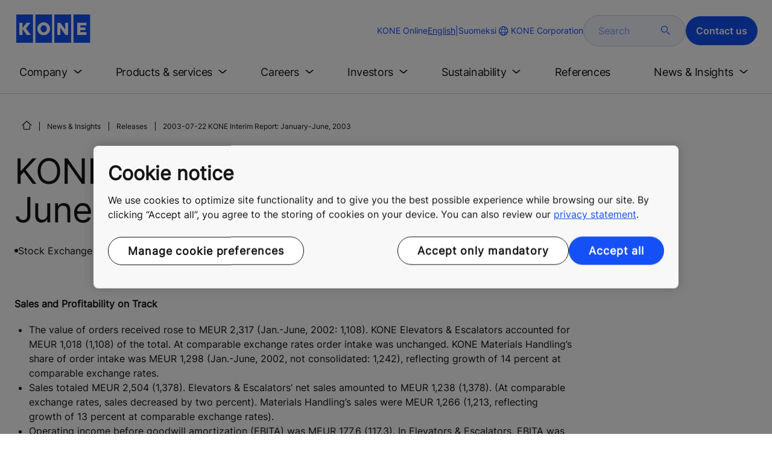

--- FILE ---
content_type: text/html; charset=utf-8
request_url: https://www.kone.com/en/news-and-insights/releases/kone-interim-report-january-june-2003.aspx
body_size: 22546
content:
<!DOCTYPE html>

<html lang="en" dir="ltr">
<head>
    <meta charset="utf-8">
    <meta http-equiv="X-UA-Compatible" content="IE=edge">
    <meta name="HandheldFriendly" content="True">
    <meta name="MobileOptimized" content="320">
    <meta name="viewport" content="width=device-width, initial-scale=1.0">
    

    <meta name="pagetcmid" content="tcm:17-12731-64" />
        <meta name="description" content="2003-07-22 KONE Interim Report: January-June, 2003" />
        <meta name="og:title" content="2003-07-22 KONE Interim Report: January-June, 2003" />
        <meta name="og:description" content="2003-07-22 KONE Interim Report: January-June, 2003" />
        <meta property="og:type" content="website" />
        <meta property="og:url" content="https://www.kone.com/en/news-and-insights/releases/kone-interim-report-january-june-2003.aspx" />
        <meta property="og:image" content="https://www.kone.com/Content/images/Kone-og.png" />
        <meta name="twitter:card" content="summary">
        <meta name="twitter:site" content="konecorporation">
        <meta name="twitter:title" content="2003-07-22 KONE Interim Report: January-June, 2003">
        <meta name="twitter:description" content="2003-07-22 KONE Interim Report: January-June, 2003">
        <meta name="twitter:creator" content="konecorporation">
        <meta name="twitter:image" content="https://www.kone.com/Content/images/og_image_twiter.png">
            <meta name="robots" content="INDEX, FOLLOW" />
        <link rel="canonical" href="https://www.kone.com/en/news-and-insights/releases/kone-interim-report-january-june-2003.aspx" />
    
<script>
    var digitalData = {
        page : {
            pageInfo : {
  "pageID": "12731",
  "pageType": "Generic Page"
}
            }
    };
    
</script>

    <link href="/fonts/KONE-Icon-Font-new.woff2" type="font/woff2">
    <link href="/fonts/KONE_Information.woff2" rel="preload" type="font/woff2" as="font" crossorigin="anonymous">
    <link href="/fonts/Inter-Regular.ttf" rel="preload" type="font/ttf" as="font" crossorigin="anonymous">
    <link href="/fonts/Inter-SemiBold.ttf" rel="preload" type="font/ttf" as="font" crossorigin="anonymous">
    
    <script src="/Scripts/jquery.min.js?t=20251212" defer></script>

    
                    
    <script src="/bundles/seo?v=20260117" defer></script>


    
    <script src="/Scripts/kone-bundle.min.js?t=20251212" defer></script>

    <link href="/Content/kone-icons.css?t=20251212" rel='stylesheet'>
    <noscript><link rel="stylesheet" href="/Content/kone-icons.css?t=20251212"></noscript>
    <script>
        (function () {
            var meta = document.createElement('meta');
            meta.className = 'sr-only';
            document.head.appendChild(meta);
            var value = window.getComputedStyle(meta).getPropertyValue('width');
            document.head.removeChild(meta);
            return true;
        }());
    </script>
    <script>function cdnFallback(img) { img.onerror = null; var s = ''; img.src = img.src.replace(s, s.slice(-1) === '/' ? '/' : ''); }</script>
    <title>2003-07-22 KONE Interim Report: January-June, 2003 - KONE Corporation </title>

<!-- No valid script specified for chat -->
    <style type="text/css">
        html, body, div, header, footer, main, section, nav, h1, h2, h3, h4, h5, h6, img, svg, p, a, hr, span, ol, ul, li, form, input, label {
            margin: 0;
            padding: 0;
            border: none;
            font-size: 100%;
            vertical-align: baseline
        }

        *, *::before, *::after {
            box-sizing: border-box
        }

        svg:not(:root) {
            overflow: hidden
        }

        input {
            border-radius: 0
        }

            input::placeholder {
                opacity: .5
            }

        .loader {
            display: none
        }

        @font-face {
            font-family: KONE;
            src: url("/fonts/KONE_Information.woff2") format("woff2");
            font-weight: normal;
            font-style: normal;
            font-display: swap
        }

        @font-face {
            font-family: INTER;
            src: url("/fonts/Inter-Regular.ttf") format("truetype");
            font-weight: normal;
            font-style: normal;
            font-display: swap
        }

        @font-face {
            font-family: INTERSEMIBOLD;
            src: url("/fonts/Inter-SemiBold.ttf") format("truetype");
            font-weight: normal;
            font-style: normal;
            font-display: swap
        }

        :root {
            --light-primary-white: #FFFFFF;
            --light-primary-black: #141414;
            --light-primary-kone-blue: #1450F5;
            --light-secondary-sand: #F3EEE6;
            --light-secondary-yellow: #FFE141;
            --light-secondary-light-blue: #D2F5FF;
            --light-secondary-pink: #FFCDD7;
            --light-secondary-green: #AAE1C8;
            --light-accent-accent-red: #FF5F28;
            --light-accent-accent-orange: #FFA023;
            --light-accent-accent-green: #1ED273;
            --light-accent-destructive-text: #F51414;
            --light-grayscale-100-text: var(--light-primary-black);
            --light-grayscale-150-hover: #4F4F4F;
            --light-grayscale-200-inactive: #727272;
            --light-grayscale-300-disabled: #959595;
            --light-grayscale-400-border: #D0D0D0;
            --light-grayscale-500: #E7E7E7;
            --light-grayscale-600-bg-tertiary: #F1F1F1;
            --light-grayscale-700-bg-secondary: #F8F8F8;
            --light-grayscale-800-bg-primary: var(--light-primary-white);
            --light-color-background-bg-blue: #F3F6FE;
            --light-color-background-bg-green: #E8FBF1;
            --light-color-background-bg-orange: #FFF6E9;
            --light-color-background-bg-red: #FFEFE9;
            --light-blue-d-80: #142041;
            --light-blue-d-60: #142C6E;
            --light-blue-d-40: #14389B;
            --light-blue-d-20: #1444C8;
            --light-blue-l-20: #4373F7;
            --light-blue-l-40: #7296F9;
            --light-blue-l-60: #A1B9FB;
            --light-blue-l-80: #D0DCFD;
            --light-blue-l-90: #E7EDFE;
            --light-green-d-80: #10351A;
            --light-green-d-60: #0C5621;
            --light-green-d-40: #087827;
            --light-green-d-20: #18A85C;
            --light-green-l-20: #4BDB8F;
            --light-green-l-40: #78E4AB;
            --light-green-l-60: #A5EDC7;
            --light-green-l-80: #D2F6E3;
            --light-orange-d-80: #433017;
            --light-orange-d-60: #724C1A;
            --light-orange-d-40: #A1681D;
            --light-orange-d-20: #D08420;
            --light-orange-l-20: #FFB34F;
            --light-orange-l-40: #FFC67B;
            --light-orange-l-60: #FFD9A7;
            --light-orange-l-80: #FFECD3;
            --light-red-d-80: #432318;
            --light-red-d-60: #72321C;
            --light-red-d-40: #A14120;
            --light-red-d-20: #D05024;
            --light-red-l-20: #FF7F53;
            --light-red-l-40: #FF9F7E;
            --light-red-l-60: #FFBFA9;
            --light-red-l-80: #FFDFD4
        }

        html {
            font-size: 1rem;
            scroll-behavior: smooth;
            scroll-padding-top: var(--scroll-padding, 50px)
        }

        body {
            position: relative;
            background-color: var(--light-primary-white);
            color: var(--light-primary-black);
            font-family: INTER,Arial,"Helvetica Neue",Helvetica,sans-serif;
            font-size: 1rem;
            line-height: 1.5;
            overflow-x: hidden
        }

            body:before {
                z-index: 5000;
                position: fixed;
                width: 100%;
                padding: .625rem 0;
                bottom: 0
            }

        a[name] {
            display: none
        }

        .sr-only {
            position: absolute;
            width: 1px;
            height: 1px;
            padding: 0;
            margin: -1px;
            overflow: hidden;
            clip: rect(0, 0, 0, 0);
            border: 0
        }

        .hidden {
            display: none
        }

        .scroll-menu {
            overflow-y: scroll;
            max-height: 125px
        }

        body:before {
            content: "handheld";
            display: none
        }

        .screen {
            display: none
        }

        .handheld {
            display: flex
        }

        @media(min-width: 800px),print {
            body:before {
                content: "medium-screen";
                display: none
            }

            .screen {
                display: flex
            }

            .handheld {
                display: none
            }
        }

        @media(min-width: 1200px),print {
            body:before {
                content: "wide-screen";
                display: none
            }

            .screen {
                display: flex
            }

            .medium-screen {
                display: flex
            }

            .handheld {
                display: none
            }
        }

        @media(min-width: 1400px),print {
            body:before {
                content: "large-screen";
                display: none
            }
        }

        @media(min-width: 1600px),print {
            body:before {
                content: "extra-large-screen";
                display: none
            }
        }

        .bg-sand {
            background-color: var(--light-secondary-sand)
        }

        .bg-lightblue {
            background-color: var(--light-color-background-bg-blue)
        }

        .bg-pink {
            background-color: var(--light-primary-white)
        }

        .bg-green {
            background-color: var(--light-secondary-green)
        }

        .bg-white {
            background-color: var(--light-primary-white)
        }

        .bg-koneblue {
            background-color: var(--light-primary-kone-blue)
        }

        a {
            color: var(--light-primary-kone-blue);
            text-decoration: underline;
            text-underline-offset: .25em;
            display: inline-block
        }

            a:hover {
                color: var(--light-blue-d-20);
                text-decoration: underline
            }

        p {
            margin-top: 0
        }

            p:empty {
                display: none
            }

        h6, .h6, h5, .h5, h4, .h4, h3, .h3, h2, .h2, h1, .h1 {
            margin-top: 0;
            font-weight: 400;
            letter-spacing: -0.02em
        }

        h1, .h1 {
            font-size: 2.5rem;
            line-height: 3rem
        }

        @media(min-width: 480px),print {
            h1, .h1 {
                font-size: clamp(2.5rem, 2.5vw + 1.75rem, 3rem);
                line-height: clamp(3rem, 2.5vw + 2.25rem, 3.5rem)
            }
        }

        @media(min-width: 800px),print {
            h1, .h1 {
                font-size: clamp(3rem, 2.5vw + 1.75rem, 3.625rem);
                line-height: clamp(3.5rem, 2.5vw + 2.75rem, 4rem)
            }
        }

        @media(min-width: 1200px),print {
            h1, .h1 {
                font-size: 3.625rem;
                line-height: 4rem
            }
        }

        h2, .h2 {
            font-size: 2rem;
            line-height: 2.5rem
        }

        @media(min-width: 480px),print {
            h2, .h2 {
                font-size: clamp(2rem, 2.5vw + 1.25rem, 2.5rem);
                line-height: clamp(2.5rem, 2.5vw + 1.75rem, 3rem)
            }
        }

        @media(min-width: 800px),print {
            h2, .h2 {
                font-size: clamp(2.5rem, 2vw + 1.5rem, 3rem);
                line-height: clamp(3rem, 2.5vw + 2.25rem, 3.5rem)
            }
        }

        @media(min-width: 1200px),print {
            h2, .h2 {
                font-size: 3rem;
                line-height: 3.5rem
            }
        }

        h3, .h3 {
            font-size: 1.75rem;
            line-height: 2.5rem
        }

        @media(min-width: 480px),print {
            h3, .h3 {
                font-size: clamp(1.75rem, 1.25vw + 1.375rem, 2rem);
                line-height: clamp(2.5rem, 0vw + 2.5rem, 2.5rem)
            }
        }

        @media(min-width: 800px),print {
            h3, .h3 {
                font-size: clamp(2rem, 2vw + 1rem, 2.5rem);
                line-height: clamp(2.5rem, 2.5vw + 1.75rem, 3rem)
            }
        }

        @media(min-width: 1200px),print {
            h3, .h3 {
                font-size: 2.5rem;
                line-height: 3rem
            }
        }

        h4, .h4 {
            font-size: 1.5rem;
            line-height: 2rem
        }

        @media(min-width: 480px),print {
            h4, .h4 {
                font-size: clamp(1.5rem, 1.25vw + 1.125rem, 1.75rem);
                line-height: clamp(2rem, 2.5vw + 1.25rem, 2.5rem)
            }
        }

        @media(min-width: 800px),print {
            h4, .h4 {
                font-size: clamp(1.75rem, 1vw + 1.25rem, 2rem);
                line-height: clamp(2.5rem, 0vw + 2.5rem, 2.5rem)
            }
        }

        @media(min-width: 1200px),print {
            h4, .h4 {
                font-size: 2rem;
                line-height: 2.5rem
            }
        }

        h5, .h5 {
            font-size: 1.25rem;
            line-height: 2rem
        }

        @media(min-width: 480px),print {
            h5, .h5 {
                font-size: clamp(1.25rem, 1.25vw + 0.875rem, 1.5rem);
                line-height: clamp(2rem, 0vw + 2rem, 2rem)
            }
        }

        @media(min-width: 800px),print {
            h5, .h5 {
                font-size: clamp(1.5rem, 1vw + 1rem, 1.75rem);
                line-height: clamp(2rem, 2.5vw + 1.25rem, 2.5rem)
            }
        }

        @media(min-width: 1200px),print {
            h5, .h5 {
                font-size: 1.75rem;
                line-height: 2.5rem
            }
        }

        h6, .h6 {
            font-size: 1.125rem;
            line-height: 1.5rem
        }

        @media(min-width: 480px),print {
            h6, .h6 {
                font-size: clamp(1.125rem, 0.625vw + 0.9375rem, 1.25rem);
                line-height: clamp(1.5rem, 2.5vw + 0.75rem, 2rem)
            }
        }

        @media(min-width: 800px),print {
            h6, .h6 {
                font-size: clamp(1.25rem, 1vw + 0.75rem, 1.5rem);
                line-height: clamp(2rem, 0vw + 2rem, 2rem)
            }
        }

        @media(min-width: 1200px),print {
            h6, .h6 {
                font-size: 1.5rem;
                line-height: 2rem
            }
        }

        .display-text {
            font-size: 4rem
        }

        @media(min-width: 800px),print {
            .display-text {
                font-size: 4.5rem
            }
        }

        .kone-header-navigation .bilingual a {
            font-size: 1.125rem;
            line-height: 1.5rem;
            font-family: INTERSEMIBOLD,sans-serif;
            letter-spacing: normal
        }

        .rtf .subtitle {
            font-family: KONE,sans-serif;
            font-size: 1rem;
            line-height: 1.5rem;
            letter-spacing: .05em;
            text-transform: uppercase
        }

        .rtf .actions a:not(.btn), .rtf .details .table-container table thead tr th, .rtf .details .table-container table thead tr td, .rtf .details .table-container table td, .rtf .details .table-container table th, .rtf .details .table-container > *, .rtf .details {
            font-size: 1rem;
            line-height: 1.5rem;
            letter-spacing: normal
        }

        .rtf .footer {
            font-size: 0.875rem;
            line-height: 1.5rem;
            letter-spacing: normal
        }

        ol, ul {
            list-style: none;
            padding-left: 1.5rem
        }

        ol, ul {
            margin-top: 0
        }

            ol ol, ul ul, ol ul, ul ol {
                margin-bottom: 0
            }

        blockquote {
            margin: 0 0 1rem
        }

        b, strong {
            font-weight: 600
        }

        sub, sup {
            position: relative;
            line-height: 0;
            vertical-align: baseline
        }

        sub {
            bottom: -0.25em
        }

        sup {
            top: -0.5em
        }

        figure {
            margin: 0 0 1rem
        }

        img, svg {
            vertical-align: middle
        }

        img {
            max-width: 100%;
            height: auto;
            display: block
        }

        button {
            border-radius: 0;
            background-color: rgba(0,0,0,0)
        }

            button:focus:not(:focus-visible) {
                outline: 0
            }

        [role=button] {
            cursor: pointer
        }

        button, [type=button], [type=reset], [type=submit] {
            -webkit-appearance: button
        }

            button:not(:disabled), [type=button]:not(:disabled), [type=reset]:not(:disabled), [type=submit]:not(:disabled) {
                cursor: pointer
            }

        ::-moz-focus-inner {
            padding: 0;
            border-style: none
        }

        [hidden] {
            display: none !important
        }

        .media {
            margin-bottom: 2rem
        }

        .rtf .subtitle {
            margin-bottom: .75rem;
            color: var(--light-primary-kone-blue);
            text-transform: uppercase;
            font-family: KONE,sans-serif
        }

        .rtf h3, .rtf h4, .rtf h5, .rtf h6 {
            margin-bottom: .5rem
        }

        .rtf .details {
            margin-bottom: 1.5rem
        }

            .rtf .details > *:not(:last-child) {
                margin-bottom: 1.2em
            }

            .rtf .details ul {
                list-style: disc
            }

            .rtf .details ol {
                list-style: decimal
            }

            .rtf .details .table-container > *:not(table):not(:last-child) {
                margin-bottom: 1rem
            }

            .rtf .details .table-container ul {
                list-style: disc
            }

            .rtf .details .table-container ol {
                list-style: decimal
            }

            .rtf .details .table-container table {
                border-collapse: collapse;
                width: 100%;
                background-color: var(--light-primary-white);
                text-align: left;
                border-top: 1px solid #000
            }

                .rtf .details .table-container table th {
                    position: relative;
                    font-weight: bold
                }

                .rtf .details .table-container table td {
                    position: relative
                }

                .rtf .details .table-container table thead tr th, .rtf .details .table-container table thead tr td {
                    vertical-align: top
                }

                .rtf .details .table-container table thead tr th, .rtf .details .table-container table thead tr td, .rtf .details .table-container table tbody tr th, .rtf .details .table-container table tbody tr td, .rtf .details .table-container table tfoot tr td, .rtf .details .table-container table tfoot tr th {
                    border-right: 1px solid #000;
                    border-bottom: 1px solid #000;
                    background-clip: padding-box
                }

                .rtf .details .table-container table thead tr th, .rtf .details .table-container table thead tr td, .rtf .details .table-container table tbody tr th, .rtf .details .table-container table tfoot tr th {
                    font-family: INTERSEMIBOLD,sans-serif
                }

                .rtf .details .table-container table thead tr {
                    border-collapse: separate
                }

                    .rtf .details .table-container table thead tr th, .rtf .details .table-container table thead tr td {
                        padding: .75rem 1.5rem;
                        text-align: left
                    }

                        .rtf .details .table-container table thead tr th:focus, .rtf .details .table-container table thead tr td:focus {
                            outline: none
                        }

                        .rtf .details .table-container table thead tr th:first-child, .rtf .details .table-container table thead tr td:first-child {
                            border-right: none;
                            z-index: 10
                        }

                            .rtf .details .table-container table thead tr th:first-child::after, .rtf .details .table-container table thead tr td:first-child::after {
                                position: absolute;
                                content: "";
                                top: 0;
                                right: 0;
                                width: 1px;
                                height: 100%;
                                display: block;
                                background: #000
                            }

                            .rtf .details .table-container table thead tr th:first-child::before, .rtf .details .table-container table thead tr td:first-child::before {
                                position: absolute;
                                content: "";
                                top: 0;
                                left: 0;
                                width: 1px;
                                height: 100%;
                                display: block;
                                background: #000
                            }

                .rtf .details .table-container table tbody tr td, .rtf .details .table-container table tbody tr th, .rtf .details .table-container table tfoot tr td, .rtf .details .table-container table tfoot tr th {
                    padding: .75rem 1.5rem
                }

                    .rtf .details .table-container table tbody tr td:first-child, .rtf .details .table-container table tbody tr th:first-child, .rtf .details .table-container table tfoot tr td:first-child, .rtf .details .table-container table tfoot tr th:first-child {
                        border-right: none;
                        z-index: 10;
                        font-family: INTERSEMIBOLD,sans-serif
                    }

                        .rtf .details .table-container table tbody tr td:first-child::after, .rtf .details .table-container table tbody tr th:first-child::after, .rtf .details .table-container table tfoot tr td:first-child::after, .rtf .details .table-container table tfoot tr th:first-child::after {
                            position: absolute;
                            content: "";
                            top: 0;
                            right: 0;
                            width: 1px;
                            height: 100%;
                            display: block;
                            background: #000
                        }

                        .rtf .details .table-container table tbody tr td:first-child::before, .rtf .details .table-container table tbody tr th:first-child::before, .rtf .details .table-container table tfoot tr td:first-child::before, .rtf .details .table-container table tfoot tr th:first-child::before {
                            position: absolute;
                            content: "";
                            top: 0;
                            left: 0;
                            width: 1px;
                            height: 100%;
                            display: block;
                            background: #000
                        }

                .rtf .details .table-container table tbody tr:hover.row-has-link, .rtf .details .table-container table tfoot tr:hover.row-has-link {
                    cursor: pointer
                }

                .rtf .details .table-container table.downloadtable {
                    border-top: 1px solid #000;
                    border-left: 1px solid #000
                }

                    .rtf .details .table-container table.downloadtable thead tr th, .rtf .details .table-container table.downloadtable thead tr td, .rtf .details .table-container table.downloadtable tbody tr th, .rtf .details .table-container table.downloadtable tbody tr td, .rtf .details .table-container table.downloadtable tfoot tr td, .rtf .details .table-container table.downloadtable tfoot tr th {
                        border-bottom: 1px solid #000;
                        border-right: 1px solid #000
                    }

                        .rtf .details .table-container table.downloadtable thead tr th:first-child::after, .rtf .details .table-container table.downloadtable thead tr th:first-child::before, .rtf .details .table-container table.downloadtable thead tr td:first-child::after, .rtf .details .table-container table.downloadtable thead tr td:first-child::before {
                            display: none
                        }

                        .rtf .details .table-container table.downloadtable tbody tr td:first-child::after, .rtf .details .table-container table.downloadtable tbody tr td:first-child::before, .rtf .details .table-container table.downloadtable tbody tr th:first-child::after, .rtf .details .table-container table.downloadtable tbody tr th:first-child::before, .rtf .details .table-container table.downloadtable tfoot tr td:first-child::after, .rtf .details .table-container table.downloadtable tfoot tr td:first-child::before, .rtf .details .table-container table.downloadtable tfoot tr th:first-child::after, .rtf .details .table-container table.downloadtable tfoot tr th:first-child::before {
                            display: none
                        }

                .rtf .details .table-container table.tablesorter .tablesorter-header {
                    cursor: pointer
                }

                    .rtf .details .table-container table.tablesorter .tablesorter-header > .tablesorter-header-inner {
                        padding-right: 2rem;
                        position: relative
                    }

                        .rtf .details .table-container table.tablesorter .tablesorter-header > .tablesorter-header-inner::after {
                            position: absolute;
                            font-family: KONE-Icon-Font;
                            font-size: 1rem;
                            right: 0;
                            top: 3px
                        }

                    .rtf .details .table-container table.tablesorter .tablesorter-header.tablesorter-headerUnSorted > .tablesorter-header-inner::after {
                        -webkit-transform: rotate(90deg);
                        -moz-transform: rotate(90deg);
                        -o-transform: rotate(90deg);
                        transform: rotate(90deg);
                        content: ""
                    }

                    .rtf .details .table-container table.tablesorter .tablesorter-header.tablesorter-headerAsc > div::after {
                        content: ""
                    }

                    .rtf .details .table-container table.tablesorter .tablesorter-header.tablesorter-headerDesc > div::after {
                        content: ""
                    }

        @media(min-width: 800px),print {
            .rtf .details .table-container table tbody tr td:first-child, .rtf .details .table-container table tfoot tr td:first-child {
                font-family: INTER,Arial,"Helvetica Neue",Helvetica,sans-serif
            }
        }

        .rtf .actions {
            display: flex;
            flex-direction: column;
            row-gap: 1.5rem;
            margin-bottom: 1.5rem
        }

            .rtf .actions * {
                align-self: flex-start
            }

        .rtf > *:last-child {
            margin-bottom: 0 !important
        }

        @media(min-width: 800px),print {
            .rtf h3, .rtf h4, .rtf h5, .rtf h6 {
                margin-bottom: 1rem
            }
        }

        .lazyload, .lazyloading {
            opacity: 0
        }

        .lazyloaded {
            opacity: 1;
            transition: opacity 300ms
        }

        .entireEleClickable h3 a, .entireEleClickable h4 a, .entireEleClickable h5 a {
            text-decoration: none;
            color: var(--light-primary-black)
        }

        .entireEleClickable:has(h3 a[href]), .entireEleClickable:has(h4 a[href]), .entireEleClickable:has(h5 a[href]) {
            cursor: pointer
        }

            .entireEleClickable:has(h3 a[href]):hover h3 a[href], .entireEleClickable:has(h3 a[href]):hover h4 a[href], .entireEleClickable:has(h3 a[href]):hover h5 a[href], .entireEleClickable:has(h4 a[href]):hover h3 a[href], .entireEleClickable:has(h4 a[href]):hover h4 a[href], .entireEleClickable:has(h4 a[href]):hover h5 a[href], .entireEleClickable:has(h5 a[href]):hover h3 a[href], .entireEleClickable:has(h5 a[href]):hover h4 a[href], .entireEleClickable:has(h5 a[href]):hover h5 a[href] {
                text-decoration: underline
            }

        .kone-header {
            z-index: 1100;
            position: relative
        }

            .kone-header a {
                text-decoration: none
            }

            .kone-header ul {
                padding: 0;
                margin: 0
            }

                .kone-header ul ul {
                    padding: 0;
                    margin: 0
                }

        .kone-header-navigation {
            width: 100%;
            display: block;
            background-color: var(--light-primary-white)
        }

            .kone-header-navigation.fixed-nav {
                position: fixed;
                top: 0;
                left: 0;
                right: 0
            }

        .kone-header-navigation__sticklylinks {
            display: none
        }

        .kone-header-navigation__header.fixed {
            position: fixed;
            z-index: 10;
            width: 100%;
            background-color: var(--light-primary-white);
            left: 0
        }

        .kone-header-navigation__header .pagename {
            color: var(--light-primary-kone-blue);
            text-align: center;
            text-transform: uppercase;
            font-size: .625rem;
            line-height: .75rem;
            padding: .625rem 0;
            border-bottom: 1px solid #ccc
        }

        .kone-header-navigation__header .header-sections {
            position: relative;
            padding: 1rem 0;
            width: 100%;
            color: var(--light-primary-kone-blue);
            border-bottom: 1px solid #ccc
        }

            .kone-header-navigation__header .header-sections .container {
                display: flex;
                align-items: center;
                column-gap: .5rem;
                justify-content: space-between
            }

            .kone-header-navigation__header .header-sections .header-logo img {
                width: 6.125rem
            }

            .kone-header-navigation__header .header-sections .header-controls {
                display: flex;
                flex-direction: column;
                flex: 1 1 50%;
                max-width: 85%;
                align-items: flex-end;
                row-gap: 1rem
            }

                .kone-header-navigation__header .header-sections .header-controls .others-details {
                    display: none
                }

                .kone-header-navigation__header .header-sections .header-controls .controls-details {
                    display: flex;
                    column-gap: .5rem
                }

                    .kone-header-navigation__header .header-sections .header-controls .controls-details .contactus, .kone-header-navigation__header .header-sections .header-controls .controls-details .website-search {
                        display: none
                    }

                    .kone-header-navigation__header .header-sections .header-controls .controls-details .language-selector.desktop {
                        display: none
                    }

                    .kone-header-navigation__header .header-sections .header-controls .controls-details .language-selector .network {
                        display: flex;
                        align-items: center;
                        text-align: left;
                        margin-left: auto;
                        flex-direction: row-reverse
                    }

                        .kone-header-navigation__header .header-sections .header-controls .controls-details .language-selector .network span:last-child {
                            font-size: .75rem;
                            line-height: .75rem
                        }

                        .kone-header-navigation__header .header-sections .header-controls .controls-details .language-selector .network span:first-child, .kone-header-navigation__header .header-sections .header-controls .controls-details .language-selector .network span:only-child {
                            font-size: 1.5rem;
                            line-height: 1.5rem
                        }

                    .kone-header-navigation__header .header-sections .header-controls .controls-details .hamberger-menu .navicon {
                        display: inline-block;
                        padding: 0
                    }

                        .kone-header-navigation__header .header-sections .header-controls .controls-details .hamberger-menu .navicon:before {
                            font-family: KONE-Icon-Font;
                            font-size: 1.7rem;
                            line-height: 1.7rem;
                            color: var(--light-primary-kone-blue)
                        }

                        .kone-header-navigation__header .header-sections .header-controls .controls-details .hamberger-menu .navicon:hover, .kone-header-navigation__header .header-sections .header-controls .controls-details .hamberger-menu .navicon:focus {
                            text-decoration: none
                        }

                        .kone-header-navigation__header .header-sections .header-controls .controls-details .hamberger-menu .navicon.collapsed:before {
                            content: ""
                        }

                        .kone-header-navigation__header .header-sections .header-controls .controls-details .hamberger-menu .navicon.expanded:before {
                            content: ""
                        }

        .kone-header-navigation .bilingual {
            display: flex;
            flex-wrap: wrap;
            row-gap: .75rem;
            margin: .75rem;
            padding: .5rem;
            justify-content: space-between;
            background-color: var(--light-color-background-bg-blue);
            border-radius: 1.25rem;
            border: 1px solid var(--light-grayscale-600-bg-tertiary)
        }

            .kone-header-navigation .bilingual a {
                color: var(--light-primary-black);
                align-self: center;
                padding: .75rem 1.25rem;
                flex: 1 1 auto;
                text-align: center
            }

                .kone-header-navigation .bilingual a.active-language {
                    background-color: var(--light-primary-kone-blue);
                    color: var(--light-primary-white);
                    pointer-events: none;
                    cursor: not-allowed;
                    border-radius: 50rem
                }

        .kone-header-navigation .mobile-ribbon-footer {
            position: fixed;
            padding-top: 1.5rem;
            padding-bottom: 1.5rem;
            bottom: 0;
            left: 0;
            right: 0;
            width: 100%;
            background-color: var(--light-primary-kone-blue);
            z-index: 1000;
            box-shadow: 0px -30px 30px 10px hsla(0,0%,100%,.8)
        }

            .kone-header-navigation .mobile-ribbon-footer ul {
                display: flex;
                width: 100%;
                justify-content: space-evenly;
                align-items: center;
                height: 100%;
                background-color: rgba(0,0,0,0)
            }

                .kone-header-navigation .mobile-ribbon-footer ul li a {
                    color: var(--light-primary-white);
                    border: none;
                    font-size: 1.5rem;
                    line-height: 1.5rem
                }

                    .kone-header-navigation .mobile-ribbon-footer ul li a span {
                        font-size: 2rem;
                        line-height: 2rem
                    }

        .kone-header-navigation .search-popup {
            position: fixed;
            top: 0;
            bottom: 0;
            right: 0;
            left: 0;
            background-color: var(--light-primary-white);
            z-index: 1000;
            display: none
        }

        .kone-header-navigation .search-popup__close {
            position: absolute;
            top: 1rem;
            right: 1rem;
            color: var(--light-primary-kone-blue);
            cursor: pointer
        }

            .kone-header-navigation .search-popup__close span {
                font-size: 1.5rem
            }

        .kone-header-navigation .search-popup .search-form-mobile {
            position: relative;
            top: 50%;
            transform: translateY(-50%)
        }

        .kone-header-navigation .search-popup form {
            margin-left: 1.25rem;
            margin-right: 1.25rem;
            display: flex;
            column-gap: .625rem;
            z-index: 1000
        }

            .kone-header-navigation .search-popup form .search-input {
                display: flex;
                width: 100%
            }

                .kone-header-navigation .search-popup form .search-input input[type=search] {
                    font-family: INTER,Arial,"Helvetica Neue",Helvetica,sans-serif;
                    font-size: 1rem;
                    background-color: var(--light-color-background-bg-blue);
                    border-radius: 50rem;
                    border: 1px solid var(--light-grayscale-400-border);
                    color: var(--light-primary-kone-blue);
                    padding: .625rem 1rem;
                    background-image: none;
                    -webkit-appearance: textfield;
                    box-sizing: content-box;
                    height: 1.75rem;
                    width: 100%;
                    -webkit-box-sizing: content-box;
                    -webkit-transition: all .5s;
                    -moz-transition: all .5s;
                    transition: all .5s
                }

                    .kone-header-navigation .search-popup form .search-input input[type=search]:focus {
                        border: 2px solid var(--light-primary-kone-blue)
                    }

                    .kone-header-navigation .search-popup form .search-input input[type=search]::-webkit-input-placeholder {
                        color: var(--light-primary-kone-blue)
                    }

                    .kone-header-navigation .search-popup form .search-input input[type=search]:-moz-placeholder {
                        color: var(--light-primary-kone-blue);
                        opacity: 1
                    }

                    .kone-header-navigation .search-popup form .search-input input[type=search]::-moz-placeholder {
                        color: var(--light-primary-kone-blue);
                        opacity: 1
                    }

                    .kone-header-navigation .search-popup form .search-input input[type=search]:-ms-input-placeholder {
                        color: var(--light-primary-kone-blue)
                    }

            .kone-header-navigation .search-popup form button {
                color: var(--light-primary-kone-blue);
                padding: 0
            }

                .kone-header-navigation .search-popup form button span {
                    display: inline-block;
                    font-size: 1.75rem;
                    transform: rotate(270deg)
                }

        .kone-header-navigation .search-popup .elastic-suggestions {
            position: absolute;
            z-index: 500;
            background-color: var(--light-primary-white);
            border-radius: 20px;
            box-shadow: 0px 4px 8px 0px rgba(20,20,20,.15);
            margin-left: 1.25rem;
            margin-top: .75rem;
            padding: .75rem;
            display: none
        }

            .kone-header-navigation .search-popup .elastic-suggestions .suggestion-item {
                padding: .5rem .5rem;
                color: var(--light-primary-black)
            }

                .kone-header-navigation .search-popup .elastic-suggestions .suggestion-item:hover {
                    background-color: var(--light-color-background-bg-blue);
                    cursor: pointer;
                    border-radius: 12px
                }

        .kone-header .navigation .target-group-avatar-container.tooltip-container.active .tooltip {
            font-size: 12px;
            top: 1px;
            line-height: 1.4;
            min-height: 27px;
            right: 34px
        }

            .kone-header .navigation .target-group-avatar-container.tooltip-container.active .tooltip::after {
                right: -13px;
                top: 0;
                border-left-width: 13px;
                border-top-width: 13px;
                border-bottom-width: 13px
            }

        @media(max-width: 1024px) {
            .kone-header .navigation .logo .target-group-avatar-container {
                display: block;
                height: 30px;
                width: 30px;
                position: absolute;
                right: 75px;
                top: 10px
            }

                .kone-header .navigation .logo .target-group-avatar-container .target-group-avatar {
                    border-radius: 15px;
                    display: block;
                    height: 30px;
                    width: 30px
                }

                .kone-header .navigation .logo .target-group-avatar-container .target-group-change {
                    display: block;
                    font-size: 14px;
                    height: 18px;
                    width: 18px;
                    opacity: 1;
                    padding-right: 0;
                    right: -11px
                }

                    .kone-header .navigation .logo .target-group-avatar-container .target-group-change .icon-edit {
                        position: relative;
                        top: -6px
                    }
        }
    </style>
    <link rel="preload" href="/Content/kone-styles-ltr-mobile.css?t=20251212" as="style">
    <link rel="stylesheet" href="/Content/kone-styles-ltr-mobile.css?t=20251212" media="screen and (min-width: 360px)">
    <link rel="preload" href="/Content/kone-styles-ltr-tablet.css?t=20251212" as="style">
    <link rel="stylesheet" href="/Content/kone-styles-ltr-tablet.css?t=20251212" media="screen and (min-width: 800px)" />
    <link rel="preload" href="/Content/kone-styles-ltr-desktop.css?t=20251212" as="style">
    <link rel="stylesheet" href="/Content/kone-styles-ltr-desktop.css?t=20251212" media="screen and (min-width: 1200px)" />
    <link rel="stylesheet" href="/Content/kone-print.css?t=20251212" media="print" />
    <link rel="shortcut icon" type="image/x-icon" href="/Content/images/KONE-favicon.ico" />

    <script src="/Scripts/adobeDataLayer.min.js?v=20260117" defer></script>

    <script src="//assets.adobedtm.com/9856e9bd8319/0a450bd91782/launch-2b45bd016ddf.min.js?v=20260117" defer></script>

</head>

<body class="newNavEnabled" data-country-selector-overlay-first-run="false" data-cdn-img="" data-lang="EN" data-formdata=''>
    <div id="bwrapperid" data-originalDomain="https://www.kone.com">
        
    <!-- News Banner Not yet published for this website -->


<header class="kone-header" data-swiftype-index="false">
    <section class="kone-header-navigation">
        <div class="kone-header-navigation__header">
            <div class="pagename">
                <div class="container">
                    2003-07-22 KONE Interim Report: January-June, 2003
                </div>
            </div>
            <div class="header-sections">
                <div class="container">
                    <div class="header-logo">
                        <a href="/en/">
                                <img src="https://s7g10.scene7.com/is/image/kone/KONE_Primary_RGB_with-white-space:1920x705%28hero%29?Kone_alt_text=KONE%20logo" class="lazyloaded" alt="KONE logo" title="KONE logo" aria-label="Kone logo and link to Home page" width="50" height="20" />
                        </a>
                    </div>
                    <div class="header-controls">
                        <ul class="others-details" aria-label="Additional links and information">
                                        <li class="other-link">
                                            <a href="https://kone.my.site.com/koneonline/ccloginportal">
                                                KONE Online
                                            </a>
                                        </li>
                                                            <li class="bilingual-header">
                                    <span class="sr-only">Change Website Language</span>
                                    <a href="#" class="active-language" aria-current="true">English</a>
                                        <span class="seperator">|</span>
<a href="/fi/uutiset-ja-taustat/tiedotteet/kone-konsernin-osavuosikatsaus-tammi-kesakuulta-2003.aspx">Suomeksi</a>                                </li>
                        </ul>
                        <ul class="controls-details" aria-label="Additional links and information">
                                    <li class="language-selector desktop">
                                        <a aria-label="website country selection" class="network" href="/en/local-website-selector.aspx">
<span class="icon-network_ip"></span>                                            <span aria-hidden="true">KONE Corporation</span>
                                        </a>
                                    </li>
                                    <li class="language-selector mobile">
                                        <a aria-label="website country selection" class="network" href="/en/local-website-selector.aspx">
<span class="icon-network_ip"></span>                                                                                            <span aria-hidden="true">KONE Corporation</span>
                                        </a>
                                    </li>
                                                            <li class="website-search">
                                    <form aria-label="Website Search" class="search-form" action="/en/searchresults.aspx" role="search">
                                        <label>
                                            <span class="sr-only">Search</span>
                                            <input type="search" name="search" class="nav-search st-default-search-input" placeholder="Search" aria-label="search">
                                        </label>
                                        <button type="submit" aria-label="submit search"><span class="icon-search"></span></button>
                                    </form>
                                </li>
                                                                <li class="contactus">
                                        <a class="btn btn-primary btn-medium" href="/en/contact.aspx" role="button">
                                            Contact us
                                        </a>
                                    </li>
                            <li class="hamberger-menu">
                                <button class="navicon collapsed" aria-controls="kone-header-navigation" aria-label="Main Menu Toggle" aria-expanded="false"></button>
                            </li>
                        </ul>
                    </div>
                </div>
            </div>
        </div>
            <nav aria-label="Main menu" class="kone-header-navigation__nav" id="kone-header-navigation">
                <div class="container">
                        <div class="bilingual">
                            <a href="#" title="title" class="active-language">English</a>
<a href="/fi/uutiset-ja-taustat/tiedotteet/kone-konsernin-osavuosikatsaus-tammi-kesakuulta-2003.aspx?expandMenu=true">Suomeksi</a>                        </div>
                    <ul aria-label="Site menu">
                        
        <li class="navigation-list-item">
            <a role="button" href="/en/company/" class="main-menu-item hasChildren" target="_self" data-info="tcm:17-325-4"><span class="text">Company</span><span class="arrow"></span></a>
                <div class="sub-menu">
                    <div class="submenu container">
                        <div class="link-info">
                            <div class="link-info-block" data-info="tcm:17-325-4">
                                <p class="link-info-block__title">
                                    <a href="/en/company/"> Company </a>
                                </p>
                                <p class="link-info-block__text">
                                    <span>
We are a global leader in the elevator and escalator industry, moving two billion people every day, and our purpose is to shape the future of cities. Find out about our history, purpose and strategy, our organization as well as our innovations.                                    </span>
                                </p>
                            </div>
                                        <div class="link-info-block" data-info="tcm:17-326-4">
                <p class="link-info-block__path">Company &gt; </p>
                <p class="link-info-block__title">Strategy</p>
                <p class="link-info-block__text">
                    <span>
 Our purpose is to shape the future of cities. Read more about our strategy, megatrends, our core principles and values.                    </span>
                </p>
            </div>
            <div class="link-info-block" data-info="tcm:17-7951-4">
                <p class="link-info-block__path">Company &gt; </p>
                <p class="link-info-block__title">Culture</p>
                <p class="link-info-block__text">
                    <span>
KONE&#39;s company culture consists of three core principles and four company values.                     </span>
                </p>
            </div>
            <div class="link-info-block" data-info="tcm:17-327-4">
                <p class="link-info-block__path">Company &gt; </p>
                <p class="link-info-block__title">Organization and management</p>
                <p class="link-info-block__text">
                    <span>
Find out about KONE&#39;s organization structure, management and board members.                     </span>
                </p>
            </div>
            <div class="link-info-block" data-info="tcm:17-328-4">
                <p class="link-info-block__path">Company &gt; </p>
                <p class="link-info-block__title">History</p>
                <p class="link-info-block__text">
                    <span>
                    </span>
                </p>
            </div>
            <div class="link-info-block" data-info="tcm:17-329-4">
                <p class="link-info-block__path">Company &gt; </p>
                <p class="link-info-block__title">Innovations</p>
                <p class="link-info-block__text">
                    <span>
At KONE, our track record in research and development means we hold more than 3,000 patents across our businesses. Read more about KONE&#39;s ground breaking innovations and solutions                    </span>
                </p>
            </div>
            <div class="link-info-block" data-info="tcm:17-3122-4">
                <p class="link-info-block__path">Company &gt; Innovations &gt; </p>
                <p class="link-info-block__title">KONE high-rise laboratories</p>
                <p class="link-info-block__text">
                    <span>
High-rise, laboratory, elevator testing, Tytyri, China Zun, Kunshan, Jeddah Tower, UltraRope, JumpLift, Free falling test.                    </span>
                </p>
            </div>
            <div class="link-info-block" data-info="tcm:17-7964-4">
                <p class="link-info-block__path">Company &gt; Innovations &gt; </p>
                <p class="link-info-block__title">Innovating together</p>
                <p class="link-info-block__text">
                    <span>
By working with many companies and organizations, across different industries, we can create the best people flow experience together.                    </span>
                </p>
            </div>
            <div class="link-info-block" data-info="tcm:17-11127-4">
                <p class="link-info-block__path">Company &gt; Innovations &gt; </p>
                <p class="link-info-block__title">Join the KONE Veturi Renaissance ecosystem</p>
                <p class="link-info-block__text">
                    <span>
The KONE Renaissance program aims to revive the built environment with research and co-innovation ecosystem partners by 2030.                    </span>
                </p>
            </div>

                        </div>
                        <div class="submenu-block">
                            <ul class="level-1">
                                <li>
                                    <a role="button" href="/en/company/" data-info="tcm:17-325-4">
                                        <span class="link-content">
                                            <span>
                                                    <svg>
                                                        <use xlink:href="/fonts/Kone-icons-sprite.svg#i-arrow-right-button"></use>
                                                    </svg>
                                            </span>
                                            <span> Company</span>
                                        </span>
                                        <span class="link-expand-collapse-arrow"></span>
                                    </a>
                                </li>
                                    <li>
                                        <a role="button" class="" data-children="0" href="/en/company/strategy/" data-info="tcm:17-326-4">
                                            <span class="link-content">
                                                <span>
                                                        <svg>
                                                            <use xlink:href="/fonts/Kone-icons-sprite.svg#i-arrow-right-button"></use>
                                                        </svg>
                                                </span>
                                                <span> Strategy</span>
                                            </span>
                                            <span class="link-expand-collapse-arrow"></span>
                                        </a>
                                    </li>
                                    <li>
                                        <a role="button" class="" data-children="0" href="/en/company/culture/" data-info="tcm:17-7951-4">
                                            <span class="link-content">
                                                <span>
                                                        <svg>
                                                            <use xlink:href="/fonts/Kone-icons-sprite.svg#i-arrow-right-button"></use>
                                                        </svg>
                                                </span>
                                                <span> Culture</span>
                                            </span>
                                            <span class="link-expand-collapse-arrow"></span>
                                        </a>
                                    </li>
                                    <li>
                                        <a role="button" class="" data-children="0" href="/en/company/organization-and-management/" data-info="tcm:17-327-4">
                                            <span class="link-content">
                                                <span>
                                                        <svg>
                                                            <use xlink:href="/fonts/Kone-icons-sprite.svg#i-arrow-right-button"></use>
                                                        </svg>
                                                </span>
                                                <span> Organization and management</span>
                                            </span>
                                            <span class="link-expand-collapse-arrow"></span>
                                        </a>
                                    </li>
                                    <li>
                                        <a role="button" class="" data-children="0" href="/en/company/history/" data-info="tcm:17-328-4">
                                            <span class="link-content">
                                                <span>
                                                        <svg>
                                                            <use xlink:href="/fonts/Kone-icons-sprite.svg#i-arrow-right-button"></use>
                                                        </svg>
                                                </span>
                                                <span> History</span>
                                            </span>
                                            <span class="link-expand-collapse-arrow"></span>
                                        </a>
                                    </li>
                                    <li>
                                        <a role="button" class="children" data-children="1" href="/en/company/innovations/" data-info="tcm:17-329-4">
                                            <span class="link-content">
                                                <span>
                                                        <svg>
                                                            <use xlink:href="/fonts/Kone-icons-sprite.svg#i-arrow-right-button"></use>
                                                        </svg>
                                                </span>
                                                <span> Innovations</span>
                                            </span>
                                            <span class="link-expand-collapse-arrow"></span>
                                        </a>
                                            <ul class="level-2" data-child="1">
                                                    <li><a role="button" href="/en/company/innovations/kone-high-rise-laboratories/" data-info="tcm:17-3122-4"><span>KONE high-rise laboratories</span></a></li>
                                                    <li><a role="button" href="/en/company/innovations/innovating-together/" data-info="tcm:17-7964-4"><span>Innovating together</span></a></li>
                                                    <li><a role="button" href="/en/company/innovations/join-the-kone-veturi-renaissance-ecosystem/" data-info="tcm:17-11127-4"><span>Join the KONE Veturi Renaissance ecosystem</span></a></li>
                                            </ul>
                                    </li>
                            </ul>
                        </div>
                        
                    </div>
                    <div class="submenu-close"><button class="icon-scroll_up" aria-label="Close submenu"></button></div>
                </div>
        </li>
        <li class="navigation-list-item">
            <a role="button" href="/en/products-and-services/" class="main-menu-item hasChildren" target="_self" data-info="tcm:17-330-4"><span class="text">Products &amp; services</span><span class="arrow"></span></a>
                <div class="sub-menu">
                    <div class="submenu container">
                        <div class="link-info">
                            <div class="link-info-block" data-info="tcm:17-330-4">
                                <p class="link-info-block__title">
                                    <a href="/en/products-and-services/"> Products &amp; services </a>
                                </p>
                                <p class="link-info-block__text">
                                    <span>
Discover our world-class services and innovative solutions for new buildings and existing buildings – everything you need for smooth people flow.                                     </span>
                                </p>
                            </div>
                                        <div class="link-info-block" data-info="tcm:17-5551-4">
                <p class="link-info-block__path">Products &amp; services &gt; </p>
                <p class="link-info-block__title">Elevators, escalators and automatic doors</p>
                <p class="link-info-block__text">
                    <span>
Explore the elevators, escalators, and automatic building doors solutions suitable for new buildings.                     </span>
                </p>
            </div>
            <div class="link-info-block" data-info="tcm:17-5552-4">
                <p class="link-info-block__path">Products &amp; services &gt; </p>
                <p class="link-info-block__title">Maintenance and modernization</p>
                <p class="link-info-block__text">
                    <span>
Explore our maintenance and modernization solutions which help make your existing equipment runs smoothly throughout its lifetime.                    </span>
                </p>
            </div>
            <div class="link-info-block" data-info="tcm:17-129554-64">
                <p class="link-info-block__path">Products &amp; services &gt; Maintenance and modernization &gt; </p>
                <p class="link-info-block__title">Maintenance</p>
                <p class="link-info-block__text">
                    <span>
Extend equipment lifetime with predictive maintenance for all major brands of elevators, escalators and automatic doors.                    </span>
                </p>
            </div>
            <div class="link-info-block" data-info="tcm:17-101732-64">
                <p class="link-info-block__path">Products &amp; services &gt; Maintenance and modernization &gt; </p>
                <p class="link-info-block__title">Elevator modernization</p>
                <p class="link-info-block__text">
                    <span>
Find out more about KONE&#39;s world-class elevator modernization services and give an aging elevator new life with smart solutions tailored to your needs.                    </span>
                </p>
            </div>
            <div class="link-info-block" data-info="tcm:17-104648-64">
                <p class="link-info-block__path">Products &amp; services &gt; Maintenance and modernization &gt; </p>
                <p class="link-info-block__title">Escalator modernization</p>
                <p class="link-info-block__text">
                    <span>
With modernization, your escalators will become more energy-efficient, reliable, and most importantly safer.                     </span>
                </p>
            </div>
            <div class="link-info-block" data-info="tcm:17-5553-4">
                <p class="link-info-block__path">Products &amp; services &gt; </p>
                <p class="link-info-block__title">Advanced people flow solutions</p>
                <p class="link-info-block__text">
                    <span>
Make your building smarter and offer users a great experience with advanced solutions for security, comfort and convenience.                    </span>
                </p>
            </div>
            <div class="link-info-block" data-info="tcm:17-7650-4">
                <p class="link-info-block__path">Products &amp; services &gt; Advanced people flow solutions &gt; </p>
                <p class="link-info-block__title">KONE Office Flow</p>
                <p class="link-info-block__text">
                    <span>
KONE Office Flow is a modular, connected solution that adapts with the needs of your building and its users, providing smooth people flow with touch-free access and personalized user experiences that make office environments more attractive and efficient.                    </span>
                </p>
            </div>
            <div class="link-info-block" data-info="tcm:17-7137-4">
                <p class="link-info-block__path">Products &amp; services &gt; Advanced people flow solutions &gt; </p>
                <p class="link-info-block__title">Health and well-being solutions</p>
                <p class="link-info-block__text">
                    <span>
Get KONE’s touchless and cleaning solutions to keep your elevators, escalators, and doors safe, and healthy.                    </span>
                </p>
            </div>
            <div class="link-info-block" data-info="tcm:17-8688-4">
                <p class="link-info-block__path">Products &amp; services &gt; Advanced people flow solutions &gt; </p>
                <p class="link-info-block__title">KONE office solutions</p>
                <p class="link-info-block__text">
                    <span>
Rethinking the office experience is key to success. Create the best People Flow experience with KONE’s innovative solutions for the workplace environment.                    </span>
                </p>
            </div>
            <div class="link-info-block" data-info="tcm:17-3819-4">
                <p class="link-info-block__path">Products &amp; services &gt; </p>
                <p class="link-info-block__title">For special buildings and large projects</p>
                <p class="link-info-block__text">
                    <span>
KONE Major Projects has a team of experts ready to help you anywhere in the world with your most challenging and complex projects. Read more.                     </span>
                </p>
            </div>
            <div class="link-info-block" data-info="tcm:17-8311-4">
                <p class="link-info-block__path">Products &amp; services &gt; </p>
                <p class="link-info-block__title">Solutions for greener buildings</p>
                <p class="link-info-block__text">
                    <span>
We support sustainable and green building through our energy-efficient and innovative offering, healthy, functional and sustainable materials, as well as transparent documentation about the environmental impacts of our products.                    </span>
                </p>
            </div>
            <div class="link-info-block" data-info="tcm:17-8447-4">
                <p class="link-info-block__path">Products &amp; services &gt; Solutions for greener buildings &gt; </p>
                <p class="link-info-block__title">LEED</p>
                <p class="link-info-block__text">
                    <span>
Next-generation green building with KONE and LEED                    </span>
                </p>
            </div>
            <div class="link-info-block" data-info="tcm:17-8458-4">
                <p class="link-info-block__path">Products &amp; services &gt; Solutions for greener buildings &gt; </p>
                <p class="link-info-block__title">BREEAM</p>
                <p class="link-info-block__text">
                    <span>
BREEAM helps building developers, owners, and operators manage and mitigate risk through demonstrating sustainability performance during planning, design, construction, operation, or refurbishment.  KONE supports you with achieving BREEAM International NC 2016 credits                    </span>
                </p>
            </div>
            <div class="link-info-block" data-info="tcm:17-10536-4">
                <p class="link-info-block__path">Products &amp; services &gt; Solutions for greener buildings &gt; </p>
                <p class="link-info-block__title">Life cycle impact assessments</p>
                <p class="link-info-block__text">
                    <span>
KONE’s environmental responsibility covers the full life cycle of its products from design and manufacturing to installation, maintenance, modernization, and end-of-life treatment.                    </span>
                </p>
            </div>
            <div class="link-info-block" data-info="tcm:17-8469-4">
                <p class="link-info-block__path">Products &amp; services &gt; Solutions for greener buildings &gt; </p>
                <p class="link-info-block__title">Best-in-class energy efficiency</p>
                <p class="link-info-block__text">
                    <span>
KONE was the first elevator and escalator company to achieve the best A class energy efficiency classification for a number of our installations. Read more about our products&#39; energy-efficiency.                    </span>
                </p>
            </div>
            <div class="link-info-block" data-info="tcm:17-8333-4">
                <p class="link-info-block__path">Products &amp; services &gt; </p>
                <p class="link-info-block__title">Cybersecurity in our digital solutions</p>
                <p class="link-info-block__text">
                    <span>
                    </span>
                </p>
            </div>
            <div class="link-info-block" data-info="tcm:17-11303-4">
                <p class="link-info-block__path">Products &amp; services &gt; </p>
                <p class="link-info-block__title">Quality</p>
                <p class="link-info-block__text">
                    <span>
At KONE, quality is embedded in everything we do, from customer interaction and product planning all the way to the services we offer. Read more.                     </span>
                </p>
            </div>

                        </div>
                        <div class="submenu-block">
                            <ul class="level-1">
                                <li>
                                    <a role="button" href="/en/products-and-services/" data-info="tcm:17-330-4">
                                        <span class="link-content">
                                            <span>
                                                    <svg>
                                                        <use xlink:href="/fonts/Kone-icons-sprite.svg#i-arrow-right-button"></use>
                                                    </svg>
                                            </span>
                                            <span> Products &amp; services</span>
                                        </span>
                                        <span class="link-expand-collapse-arrow"></span>
                                    </a>
                                </li>
                                    <li>
                                        <a role="button" class="" data-children="1" href="/en/products-and-services/elevators-escalators-automatic-doors/" data-info="tcm:17-5551-4">
                                            <span class="link-content">
                                                <span>
                                                        <svg>
                                                            <use xlink:href="/fonts/Kone-icons-sprite.svg#i-elevator"></use>
                                                        </svg>
                                                </span>
                                                <span> Elevators, escalators and automatic doors</span>
                                            </span>
                                            <span class="link-expand-collapse-arrow"></span>
                                        </a>
                                    </li>
                                    <li>
                                        <a role="button" class="children" data-children="2" href="/en/products-and-services/maintenance-and-modernization/" data-info="tcm:17-5552-4">
                                            <span class="link-content">
                                                <span>
                                                        <svg>
                                                            <use xlink:href="/fonts/Kone-icons-sprite.svg#i-maintenance-2"></use>
                                                        </svg>
                                                </span>
                                                <span> Maintenance and modernization</span>
                                            </span>
                                            <span class="link-expand-collapse-arrow"></span>
                                        </a>
                                            <ul class="level-2" data-child="2">
                                                    <li><a role="button" href="/en/products-and-services/maintenance-and-modernization/maintenance.aspx" data-info="tcm:17-129554-64"><span>Maintenance</span></a></li>
                                                    <li><a role="button" href="/en/products-and-services/maintenance-and-modernization/elevator-modernization.aspx" data-info="tcm:17-101732-64"><span>Elevator modernization</span></a></li>
                                                    <li><a role="button" href="/en/products-and-services/maintenance-and-modernization/escalator-modernization.aspx" data-info="tcm:17-104648-64"><span>Escalator modernization</span></a></li>
                                            </ul>
                                    </li>
                                    <li>
                                        <a role="button" class="children" data-children="3" href="/en/products-and-services/APFS-advanced-people-flow-solutions/" data-info="tcm:17-5553-4">
                                            <span class="link-content">
                                                <span>
                                                        <svg>
                                                            <use xlink:href="/fonts/Kone-icons-sprite.svg#i-people-flow"></use>
                                                        </svg>
                                                </span>
                                                <span> Advanced people flow solutions</span>
                                            </span>
                                            <span class="link-expand-collapse-arrow"></span>
                                        </a>
                                            <ul class="level-2" data-child="3">
                                                    <li><a role="button" href="/en/products-and-services/APFS-advanced-people-flow-solutions/office-flow/" data-info="tcm:17-7650-4"><span>KONE Office Flow</span></a></li>
                                                    <li><a role="button" href="/en/products-and-services/APFS-advanced-people-flow-solutions/health-and-wellbeing/" data-info="tcm:17-7137-4"><span>Health and well-being solutions</span></a></li>
                                                    <li><a role="button" href="/en/products-and-services/APFS-advanced-people-flow-solutions/office-solutions/" data-info="tcm:17-8688-4"><span>KONE office solutions</span></a></li>
                                            </ul>
                                    </li>
                                    <li>
                                        <a role="button" class="" data-children="3" href="/en/products-and-services/solutions-for-special-buildings-and-large-projects/" data-info="tcm:17-3819-4">
                                            <span class="link-content">
                                                <span>
                                                        <svg>
                                                            <use xlink:href="/fonts/Kone-icons-sprite.svg#i-arrow-right-button"></use>
                                                        </svg>
                                                </span>
                                                <span> For special buildings and large projects</span>
                                            </span>
                                            <span class="link-expand-collapse-arrow"></span>
                                        </a>
                                    </li>
                                    <li>
                                        <a role="button" class="children" data-children="4" href="/en/products-and-services/green-building/" data-info="tcm:17-8311-4">
                                            <span class="link-content">
                                                <span>
                                                        <svg>
                                                            <use xlink:href="/fonts/Kone-icons-sprite.svg#i-arrow-right-button"></use>
                                                        </svg>
                                                </span>
                                                <span> Solutions for greener buildings</span>
                                            </span>
                                            <span class="link-expand-collapse-arrow"></span>
                                        </a>
                                            <ul class="level-2" data-child="4">
                                                    <li><a role="button" href="/en/products-and-services/green-building/LEED/" data-info="tcm:17-8447-4"><span>LEED</span></a></li>
                                                    <li><a role="button" href="/en/products-and-services/green-building/BREEAM/" data-info="tcm:17-8458-4"><span>BREEAM</span></a></li>
                                                    <li><a role="button" href="/en/products-and-services/green-building/lifecycle-impact-assessments/" data-info="tcm:17-10536-4"><span>Life cycle impact assessments</span></a></li>
                                                    <li><a role="button" href="/en/products-and-services/green-building/best-in-class-energy-efficiency/" data-info="tcm:17-8469-4"><span>Best-in-class energy efficiency</span></a></li>
                                            </ul>
                                    </li>
                                    <li>
                                        <a role="button" class="" data-children="4" href="/en/products-and-services/cybersecurity/" data-info="tcm:17-8333-4">
                                            <span class="link-content">
                                                <span>
                                                        <svg>
                                                            <use xlink:href="/fonts/Kone-icons-sprite.svg#i-arrow-right-button"></use>
                                                        </svg>
                                                </span>
                                                <span> Cybersecurity in our digital solutions</span>
                                            </span>
                                            <span class="link-expand-collapse-arrow"></span>
                                        </a>
                                    </li>
                                    <li>
                                        <a role="button" class="" data-children="4" href="/en/products-and-services/quality/" data-info="tcm:17-11303-4">
                                            <span class="link-content">
                                                <span>
                                                        <svg>
                                                            <use xlink:href="/fonts/Kone-icons-sprite.svg#i-arrow-right-button"></use>
                                                        </svg>
                                                </span>
                                                <span> Quality</span>
                                            </span>
                                            <span class="link-expand-collapse-arrow"></span>
                                        </a>
                                    </li>
                            </ul>
                        </div>
                        
                    </div>
                    <div class="submenu-close"><button class="icon-scroll_up" aria-label="Close submenu"></button></div>
                </div>
        </li>
        <li class="navigation-list-item">
            <a role="button" href="/en/careers/" class="main-menu-item hasChildren" target="_self" data-info="tcm:17-333-4"><span class="text">Careers</span><span class="arrow"></span></a>
                <div class="sub-menu">
                    <div class="submenu container">
                        <div class="link-info">
                            <div class="link-info-block" data-info="tcm:17-333-4">
                                <p class="link-info-block__title">
                                    <a href="/en/careers/"> Careers </a>
                                </p>
                                <p class="link-info-block__text">
                                    <span>
Learn about KONE as an employer and browse open positions at KONE.                                     </span>
                                </p>
                            </div>
                                        <div class="link-info-block" data-info="tcm:17-11448-4">
                <p class="link-info-block__path">Careers &gt; </p>
                <p class="link-info-block__title">New Careers site</p>
                <p class="link-info-block__text">
                    <span>
Explore our new KONE careers site to learn more and apply.                    </span>
                </p>
            </div>
            <div class="link-info-block" data-info="tcm:17-11443-4">
                <p class="link-info-block__path">Careers &gt; </p>
                <p class="link-info-block__title">Find jobs</p>
                <p class="link-info-block__text">
                    <span>
Your next role is waiting. Where will you make an impact?                    </span>
                </p>
            </div>
            <div class="link-info-block" data-info="tcm:17-11444-4">
                <p class="link-info-block__path">Careers &gt; </p>
                <p class="link-info-block__title">What we offer</p>
                <p class="link-info-block__text">
                    <span>
Our rewards offering ensures you feel valued at work, and that your well-being is prioritized.                    </span>
                </p>
            </div>
            <div class="link-info-block" data-info="tcm:17-11445-4">
                <p class="link-info-block__path">Careers &gt; </p>
                <p class="link-info-block__title">Teams</p>
                <p class="link-info-block__text">
                    <span>
Find your path. Get to know our teams. Let’s work together to shape the future of cities                    </span>
                </p>
            </div>
            <div class="link-info-block" data-info="tcm:17-11446-4">
                <p class="link-info-block__path">Careers &gt; </p>
                <p class="link-info-block__title">Offices</p>
                <p class="link-info-block__text">
                    <span>
We&#39;re in almost 70 countries and hundreds of cities worldwide.                    </span>
                </p>
            </div>
            <div class="link-info-block" data-info="tcm:17-335-4">
                <p class="link-info-block__path">Careers &gt; </p>
                <p class="link-info-block__title">Professionals and technical experts</p>
                <p class="link-info-block__text">
                    <span>
At KONE you work on challenging international projects in teams that are eager to learn and develop. Find out what it is like to work at KONE.                    </span>
                </p>
            </div>
            <div class="link-info-block" data-info="tcm:17-94978-64">
                <p class="link-info-block__path">Careers &gt; Professionals and technical experts &gt; </p>
                <p class="link-info-block__title">Technology and innovation careers</p>
                <p class="link-info-block__text">
                    <span>
Creating industry-leading solutions that move billions of people every day. Join KONE Technology and Innovation and get people moving.                    </span>
                </p>
            </div>
            <div class="link-info-block" data-info="tcm:17-94993-64">
                <p class="link-info-block__path">Careers &gt; Professionals and technical experts &gt; </p>
                <p class="link-info-block__title">Software and digital</p>
                <p class="link-info-block__text">
                    <span>
Software and digital expertise - IoT, analytics, AI, automation, simulation, to name a few - are essential for building the next generation of solutions for moving people.                    </span>
                </p>
            </div>
            <div class="link-info-block" data-info="tcm:17-94992-64">
                <p class="link-info-block__path">Careers &gt; Professionals and technical experts &gt; </p>
                <p class="link-info-block__title">Hardware and mechanical engineering</p>
                <p class="link-info-block__text">
                    <span>
Our hardware and mechanical engineering professionals get to create and develop products that are used by millions of people every day: products that are widely recognized for their quality and innovation.                    </span>
                </p>
            </div>
            <div class="link-info-block" data-info="tcm:17-94988-64">
                <p class="link-info-block__path">Careers &gt; Professionals and technical experts &gt; </p>
                <p class="link-info-block__title">Design</p>
                <p class="link-info-block__text">
                    <span>
Our design team lies at the heart of customer experience, whether that’s service, UX, or product design. At KONE, design principles are factored into product development from day one thanks to KONE’s end-to-end product teams.                    </span>
                </p>
            </div>
            <div class="link-info-block" data-info="tcm:17-135956-64">
                <p class="link-info-block__path">Careers &gt; Professionals and technical experts &gt; </p>
                <p class="link-info-block__title">IT professionals</p>
                <p class="link-info-block__text">
                    <span>
KONE IT is a group of experts collaborating with business and area teams to develop new capabilities, enable business opportunities and optimize processes.                    </span>
                </p>
            </div>
            <div class="link-info-block" data-info="tcm:17-336-4">
                <p class="link-info-block__path">Careers &gt; </p>
                <p class="link-info-block__title">Students and graduates</p>
                <p class="link-info-block__text">
                    <span>
Are you a student or recent graduate, looking for an opportunity to work abroad?  Explore the opportunities here.                     </span>
                </p>
            </div>

                        </div>
                        <div class="submenu-block">
                            <ul class="level-1">
                                <li>
                                    <a role="button" href="/en/careers/" data-info="tcm:17-333-4">
                                        <span class="link-content">
                                            <span>
                                                    <svg>
                                                        <use xlink:href="/fonts/Kone-icons-sprite.svg#i-maintenance-2"></use>
                                                    </svg>
                                            </span>
                                            <span> Careers</span>
                                        </span>
                                        <span class="link-expand-collapse-arrow"></span>
                                    </a>
                                </li>
                                    <li>
                                        <a role="button" class="" data-children="4" href="https://careers.kone.com/en/" data-info="tcm:17-11448-4">
                                            <span class="link-content">
                                                <span>
                                                        <svg>
                                                            <use xlink:href="/fonts/Kone-icons-sprite.svg#i-arrow-right-button"></use>
                                                        </svg>
                                                </span>
                                                <span> New Careers site</span>
                                            </span>
                                            <span class="link-expand-collapse-arrow"></span>
                                        </a>
                                    </li>
                                    <li>
                                        <a role="button" class="" data-children="4" href="https://careers.kone.com/en/find-jobs/" data-info="tcm:17-11443-4">
                                            <span class="link-content">
                                                <span>
                                                        <svg>
                                                            <use xlink:href="/fonts/Kone-icons-sprite.svg#i-arrow-right-button"></use>
                                                        </svg>
                                                </span>
                                                <span> Find jobs</span>
                                            </span>
                                            <span class="link-expand-collapse-arrow"></span>
                                        </a>
                                    </li>
                                    <li>
                                        <a role="button" class="" data-children="4" href="https://careers.kone.com/en/what-we-offer/" data-info="tcm:17-11444-4">
                                            <span class="link-content">
                                                <span>
                                                        <svg>
                                                            <use xlink:href="/fonts/Kone-icons-sprite.svg#i-arrow-right-button"></use>
                                                        </svg>
                                                </span>
                                                <span> What we offer</span>
                                            </span>
                                            <span class="link-expand-collapse-arrow"></span>
                                        </a>
                                    </li>
                                    <li>
                                        <a role="button" class="" data-children="4" href="https://careers.kone.com/en/teams/" data-info="tcm:17-11445-4">
                                            <span class="link-content">
                                                <span>
                                                        <svg>
                                                            <use xlink:href="/fonts/Kone-icons-sprite.svg#i-arrow-right-button"></use>
                                                        </svg>
                                                </span>
                                                <span> Teams</span>
                                            </span>
                                            <span class="link-expand-collapse-arrow"></span>
                                        </a>
                                    </li>
                                    <li>
                                        <a role="button" class="" data-children="4" href="https://careers.kone.com/en/offices/" data-info="tcm:17-11446-4">
                                            <span class="link-content">
                                                <span>
                                                        <svg>
                                                            <use xlink:href="/fonts/Kone-icons-sprite.svg#i-arrow-right-button"></use>
                                                        </svg>
                                                </span>
                                                <span> Offices</span>
                                            </span>
                                            <span class="link-expand-collapse-arrow"></span>
                                        </a>
                                    </li>
                                    <li>
                                        <a role="button" class="children" data-children="5" href="/en/careers/professionals-and-technical-experts/" data-info="tcm:17-335-4">
                                            <span class="link-content">
                                                <span>
                                                        <svg>
                                                            <use xlink:href="/fonts/Kone-icons-sprite.svg#i-technician"></use>
                                                        </svg>
                                                </span>
                                                <span> Professionals and technical experts</span>
                                            </span>
                                            <span class="link-expand-collapse-arrow"></span>
                                        </a>
                                            <ul class="level-2" data-child="5">
                                                    <li><a role="button" href="/en/careers/professionals-and-technical-experts/technology-and-innovation-careers.aspx" data-info="tcm:17-94978-64"><span>Technology and innovation careers</span></a></li>
                                                    <li><a role="button" href="/en/careers/professionals-and-technical-experts/software-digital.aspx" data-info="tcm:17-94993-64"><span>Software and digital</span></a></li>
                                                    <li><a role="button" href="/en/careers/professionals-and-technical-experts/hardware-and-engineering.aspx" data-info="tcm:17-94992-64"><span>Hardware and mechanical engineering</span></a></li>
                                                    <li><a role="button" href="/en/careers/professionals-and-technical-experts/design.aspx" data-info="tcm:17-94988-64"><span>Design</span></a></li>
                                                    <li><a role="button" href="/en/careers/professionals-and-technical-experts/it-professionals.aspx" data-info="tcm:17-135956-64"><span>IT professionals</span></a></li>
                                            </ul>
                                    </li>
                                    <li>
                                        <a role="button" class="" data-children="5" href="/en/careers/students-and-graduates/" data-info="tcm:17-336-4">
                                            <span class="link-content">
                                                <span>
                                                        <svg>
                                                            <use xlink:href="/fonts/Kone-icons-sprite.svg#i-graduate"></use>
                                                        </svg>
                                                </span>
                                                <span> Students and graduates</span>
                                            </span>
                                            <span class="link-expand-collapse-arrow"></span>
                                        </a>
                                    </li>
                            </ul>
                        </div>
                        
                    </div>
                    <div class="submenu-close"><button class="icon-scroll_up" aria-label="Close submenu"></button></div>
                </div>
        </li>
        <li class="navigation-list-item">
            <a role="button" href="/en/investors/" class="main-menu-item hasChildren" target="_self" data-info="tcm:17-340-4"><span class="text">Investors</span><span class="arrow"></span></a>
                <div class="sub-menu">
                    <div class="submenu container">
                        <div class="link-info">
                            <div class="link-info-block" data-info="tcm:17-340-4">
                                <p class="link-info-block__title">
                                    <a href="/en/investors/"> Investors </a>
                                </p>
                                <p class="link-info-block__text">
                                    <span>
You can find KONE&#39;s financial related information, financial reports and presentations here.                                     </span>
                                </p>
                            </div>
                                        <div class="link-info-block" data-info="tcm:17-341-4">
                <p class="link-info-block__path">Investors &gt; </p>
                <p class="link-info-block__title">KONE as an investment</p>
                <p class="link-info-block__text">
                    <span>
Are you interested in investing in KONE? Here you can find basic information about KONE as an investment.                     </span>
                </p>
            </div>
            <div class="link-info-block" data-info="tcm:17-342-4">
                <p class="link-info-block__path">Investors &gt; KONE as an investment &gt; </p>
                <p class="link-info-block__title">Why invest in KONE?</p>
                <p class="link-info-block__text">
                    <span>
Find out the key financial figures and learn more about the mega trends that support the growth of the elevator and escalator business. 
                    </span>
                </p>
            </div>
            <div class="link-info-block" data-info="tcm:17-5663-4">
                <p class="link-info-block__path">Investors &gt; KONE as an investment &gt; </p>
                <p class="link-info-block__title">Strategy and growth drivers</p>
                <p class="link-info-block__text">
                    <span>
                    </span>
                </p>
            </div>
            <div class="link-info-block" data-info="tcm:17-5664-4">
                <p class="link-info-block__path">Investors &gt; KONE as an investment &gt; </p>
                <p class="link-info-block__title">Business model</p>
                <p class="link-info-block__text">
                    <span>
                    </span>
                </p>
            </div>
            <div class="link-info-block" data-info="tcm:17-344-4">
                <p class="link-info-block__path">Investors &gt; KONE as an investment &gt; </p>
                <p class="link-info-block__title">Markets</p>
                <p class="link-info-block__text">
                    <span>
                    </span>
                </p>
            </div>
            <div class="link-info-block" data-info="tcm:17-5699-4">
                <p class="link-info-block__path">Investors &gt; KONE as an investment &gt; </p>
                <p class="link-info-block__title">KONE as a sustainable investment</p>
                <p class="link-info-block__text">
                    <span>
                    </span>
                </p>
            </div>
            <div class="link-info-block" data-info="tcm:17-346-4">
                <p class="link-info-block__path">Investors &gt; KONE as an investment &gt; </p>
                <p class="link-info-block__title">KONE factsheet</p>
                <p class="link-info-block__text">
                    <span>
                    </span>
                </p>
            </div>
            <div class="link-info-block" data-info="tcm:17-348-4">
                <p class="link-info-block__path">Investors &gt; </p>
                <p class="link-info-block__title">Financials and outlook</p>
                <p class="link-info-block__text">
                    <span>
Check out our key financial figures and ratios.                     </span>
                </p>
            </div>
            <div class="link-info-block" data-info="tcm:17-349-4">
                <p class="link-info-block__path">Investors &gt; Financials and outlook &gt; </p>
                <p class="link-info-block__title">Key figures</p>
                <p class="link-info-block__text">
                    <span>
                    </span>
                </p>
            </div>
            <div class="link-info-block" data-info="tcm:17-350-4">
                <p class="link-info-block__path">Investors &gt; Financials and outlook &gt; </p>
                <p class="link-info-block__title">Outlook</p>
                <p class="link-info-block__text">
                    <span>
                    </span>
                </p>
            </div>
            <div class="link-info-block" data-info="tcm:17-351-4">
                <p class="link-info-block__path">Investors &gt; Financials and outlook &gt; </p>
                <p class="link-info-block__title">Financial targets</p>
                <p class="link-info-block__text">
                    <span>
                     </span>
                </p>
            </div>
            <div class="link-info-block" data-info="tcm:17-352-4">
                <p class="link-info-block__path">Investors &gt; Financials and outlook &gt; </p>
                <p class="link-info-block__title">Financing facilities</p>
                <p class="link-info-block__text">
                    <span>
                    </span>
                </p>
            </div>
            <div class="link-info-block" data-info="tcm:17-355-4">
                <p class="link-info-block__path">Investors &gt; Financials and outlook &gt; </p>
                <p class="link-info-block__title">Consensus estimates</p>
                <p class="link-info-block__text">
                    <span>
                    </span>
                </p>
            </div>
            <div class="link-info-block" data-info="tcm:17-5701-4">
                <p class="link-info-block__path">Investors &gt; Financials and outlook &gt; </p>
                <p class="link-info-block__title">Capital management</p>
                <p class="link-info-block__text">
                    <span>
                    </span>
                </p>
            </div>
            <div class="link-info-block" data-info="tcm:17-356-4">
                <p class="link-info-block__path">Investors &gt; </p>
                <p class="link-info-block__title">KONE Share</p>
                <p class="link-info-block__text">
                    <span>
In this section, you can find all the information about our share.                     </span>
                </p>
            </div>
            <div class="link-info-block" data-info="tcm:17-5669-4">
                <p class="link-info-block__path">Investors &gt; KONE Share &gt; </p>
                <p class="link-info-block__title">Share history</p>
                <p class="link-info-block__text">
                    <span>
                    </span>
                </p>
            </div>
            <div class="link-info-block" data-info="tcm:17-2597-4">
                <p class="link-info-block__path">Investors &gt; KONE Share &gt; </p>
                <p class="link-info-block__title">Share tools</p>
                <p class="link-info-block__text">
                    <span>
                    </span>
                </p>
            </div>
            <div class="link-info-block" data-info="tcm:17-5670-4">
                <p class="link-info-block__path">Investors &gt; KONE Share &gt; </p>
                <p class="link-info-block__title">Treasury shares</p>
                <p class="link-info-block__text">
                    <span>
                    </span>
                </p>
            </div>
            <div class="link-info-block" data-info="tcm:17-5671-4">
                <p class="link-info-block__path">Investors &gt; KONE Share &gt; </p>
                <p class="link-info-block__title">Dividends and splits</p>
                <p class="link-info-block__text">
                    <span>
                    </span>
                </p>
            </div>
            <div class="link-info-block" data-info="tcm:17-368-4">
                <p class="link-info-block__path">Investors &gt; </p>
                <p class="link-info-block__title">Reports and presentations</p>
                <p class="link-info-block__text">
                    <span>
This is your one-stop-shop for KONE&#39;s investor publications - interim and annual reports, presentations, webcasts, transcripts and more.                    </span>
                </p>
            </div>
            <div class="link-info-block" data-info="tcm:17-3263-4">
                <p class="link-info-block__path">Investors &gt; Reports and presentations &gt; </p>
                <p class="link-info-block__title">Financial reports</p>
                <p class="link-info-block__text">
                    <span>
All reports and presentations from the year 2005 are available here, as well as webcasts and transcripts from 2014. 
                    </span>
                </p>
            </div>
            <div class="link-info-block" data-info="tcm:17-11095-4">
                <p class="link-info-block__path">Investors &gt; Reports and presentations &gt; </p>
                <p class="link-info-block__title">Sustainability Reporting</p>
                <p class="link-info-block__text">
                    <span>
                    </span>
                </p>
            </div>
            <div class="link-info-block" data-info="tcm:17-5497-4">
                <p class="link-info-block__path">Investors &gt; Reports and presentations &gt; </p>
                <p class="link-info-block__title">Other presentations</p>
                <p class="link-info-block__text">
                    <span>
                    </span>
                </p>
            </div>
            <div class="link-info-block" data-info="tcm:17-353-4">
                <p class="link-info-block__path">Investors &gt; Reports and presentations &gt; </p>
                <p class="link-info-block__title">Accounting principles</p>
                <p class="link-info-block__text">
                    <span>
Read more about KONE&#39;s accounting principles.                    </span>
                </p>
            </div>
            <div class="link-info-block" data-info="tcm:17-5462-4">
                <p class="link-info-block__path">Investors &gt; </p>
                <p class="link-info-block__title">Shareholders</p>
                <p class="link-info-block__text">
                    <span>
                    </span>
                </p>
            </div>
            <div class="link-info-block" data-info="tcm:17-5463-4">
                <p class="link-info-block__path">Investors &gt; Shareholders &gt; </p>
                <p class="link-info-block__title">Major shareholders and ownership structure</p>
                <p class="link-info-block__text">
                    <span>
                    </span>
                </p>
            </div>
            <div class="link-info-block" data-info="tcm:17-5465-4">
                <p class="link-info-block__path">Investors &gt; Shareholders &gt; </p>
                <p class="link-info-block__title">Flaggings</p>
                <p class="link-info-block__text">
                    <span>
                    </span>
                </p>
            </div>
            <div class="link-info-block" data-info="tcm:17-5467-4">
                <p class="link-info-block__path">Investors &gt; Shareholders &gt; </p>
                <p class="link-info-block__title">Managers&#39; transactions</p>
                <p class="link-info-block__text">
                    <span>
                    </span>
                </p>
            </div>
            <div class="link-info-block" data-info="tcm:17-383-4">
                <p class="link-info-block__path">Investors &gt; </p>
                <p class="link-info-block__title">Capital Markets Days</p>
                <p class="link-info-block__text">
                    <span>
KONE holds Capital Markets Day to provide an update on strategy and business performance to institutional investors and analysts.  You can find the Capital Markets Day&#39;s webcasts and presentations here.                     </span>
                </p>
            </div>
            <div class="link-info-block" data-info="tcm:17-10845-4">
                <p class="link-info-block__path">Investors &gt; Capital Markets Days &gt; </p>
                <p class="link-info-block__title">2024</p>
                <p class="link-info-block__text">
                    <span>
                    </span>
                </p>
            </div>
            <div class="link-info-block" data-info="tcm:17-385-4">
                <p class="link-info-block__path">Investors &gt; </p>
                <p class="link-info-block__title">Annual General Meetings</p>
                <p class="link-info-block__text">
                    <span>

                    </span>
                </p>
            </div>
            <div class="link-info-block" data-info="tcm:17-11770-4">
                <p class="link-info-block__path">Investors &gt; Annual General Meetings &gt; </p>
                <p class="link-info-block__title">2026</p>
                <p class="link-info-block__text">
                    <span>
                    </span>
                </p>
            </div>
            <div class="link-info-block" data-info="tcm:17-11036-4">
                <p class="link-info-block__path">Investors &gt; Annual General Meetings &gt; </p>
                <p class="link-info-block__title">2025</p>
                <p class="link-info-block__text">
                    <span>
                    </span>
                </p>
            </div>
            <div class="link-info-block" data-info="tcm:17-10252-4">
                <p class="link-info-block__path">Investors &gt; Annual General Meetings &gt; </p>
                <p class="link-info-block__title">2024</p>
                <p class="link-info-block__text">
                    <span>
                    </span>
                </p>
            </div>
            <div class="link-info-block" data-info="tcm:17-5687-4">
                <p class="link-info-block__path">Investors &gt; </p>
                <p class="link-info-block__title">Governance</p>
                <p class="link-info-block__text">
                    <span>
                    </span>
                </p>
            </div>
            <div class="link-info-block" data-info="tcm:17-5689-4">
                <p class="link-info-block__path">Investors &gt; Governance &gt; </p>
                <p class="link-info-block__title">Board of Directors and Management</p>
                <p class="link-info-block__text">
                    <span>
                    </span>
                </p>
            </div>
            <div class="link-info-block" data-info="tcm:17-9662-4">
                <p class="link-info-block__path">Investors &gt; Governance &gt; </p>
                <p class="link-info-block__title">Remuneration</p>
                <p class="link-info-block__text">
                    <span>
                    </span>
                </p>
            </div>
            <div class="link-info-block" data-info="tcm:17-5690-4">
                <p class="link-info-block__path">Investors &gt; Governance &gt; </p>
                <p class="link-info-block__title">Risk management</p>
                <p class="link-info-block__text">
                    <span>
                    </span>
                </p>
            </div>
            <div class="link-info-block" data-info="tcm:17-5691-4">
                <p class="link-info-block__path">Investors &gt; Governance &gt; </p>
                <p class="link-info-block__title">Internal Control</p>
                <p class="link-info-block__text">
                    <span>
                    </span>
                </p>
            </div>
            <div class="link-info-block" data-info="tcm:17-5692-4">
                <p class="link-info-block__path">Investors &gt; Governance &gt; </p>
                <p class="link-info-block__title">Auditing</p>
                <p class="link-info-block__text">
                    <span>
                    </span>
                </p>
            </div>
            <div class="link-info-block" data-info="tcm:17-5693-4">
                <p class="link-info-block__path">Investors &gt; Governance &gt; </p>
                <p class="link-info-block__title">Insiders</p>
                <p class="link-info-block__text">
                    <span>
                    </span>
                </p>
            </div>
            <div class="link-info-block" data-info="tcm:17-5694-4">
                <p class="link-info-block__path">Investors &gt; Governance &gt; </p>
                <p class="link-info-block__title">Code of Conduct</p>
                <p class="link-info-block__text">
                    <span>
                    </span>
                </p>
            </div>
            <div class="link-info-block" data-info="tcm:17-5695-4">
                <p class="link-info-block__path">Investors &gt; Governance &gt; </p>
                <p class="link-info-block__title">Tax Strategy</p>
                <p class="link-info-block__text">
                    <span>
                    </span>
                </p>
            </div>
            <div class="link-info-block" data-info="tcm:17-5696-4">
                <p class="link-info-block__path">Investors &gt; Governance &gt; </p>
                <p class="link-info-block__title">Articles of Association</p>
                <p class="link-info-block__text">
                    <span>
                    </span>
                </p>
            </div>
            <div class="link-info-block" data-info="tcm:17-387-4">
                <p class="link-info-block__path">Investors &gt; </p>
                <p class="link-info-block__title">Investor service</p>
                <p class="link-info-block__text">
                    <span>
You can find our investor relations team&#39;s contact information.                     </span>
                </p>
            </div>
            <div class="link-info-block" data-info="tcm:17-389-4">
                <p class="link-info-block__path">Investors &gt; Investor service &gt; </p>
                <p class="link-info-block__title">Contacts</p>
                <p class="link-info-block__text">
                    <span>
                    </span>
                </p>
            </div>
            <div class="link-info-block" data-info="tcm:17-388-4">
                <p class="link-info-block__path">Investors &gt; Investor service &gt; </p>
                <p class="link-info-block__title">Investor calendar</p>
                <p class="link-info-block__text">
                    <span>
                    </span>
                </p>
            </div>
            <div class="link-info-block" data-info="tcm:17-354-4">
                <p class="link-info-block__path">Investors &gt; Investor service &gt; </p>
                <p class="link-info-block__title">Analysts</p>
                <p class="link-info-block__text">
                    <span>
                    </span>
                </p>
            </div>

                        </div>
                        <div class="submenu-block">
                            <ul class="level-1">
                                <li>
                                    <a role="button" href="/en/investors/" data-info="tcm:17-340-4">
                                        <span class="link-content">
                                            <span>
                                                    <svg>
                                                        <use xlink:href="/fonts/Kone-icons-sprite.svg#i-arrow-right-button"></use>
                                                    </svg>
                                            </span>
                                            <span> Investors</span>
                                        </span>
                                        <span class="link-expand-collapse-arrow"></span>
                                    </a>
                                </li>
                                    <li>
                                        <a role="button" class="children" data-children="6" href="/en/investors/kone-as-an-investment/" data-info="tcm:17-341-4">
                                            <span class="link-content">
                                                <span>
                                                        <svg>
                                                            <use xlink:href="/fonts/Kone-icons-sprite.svg#i-arrow-right-button"></use>
                                                        </svg>
                                                </span>
                                                <span> KONE as an investment</span>
                                            </span>
                                            <span class="link-expand-collapse-arrow"></span>
                                        </a>
                                            <ul class="level-2" data-child="6">
                                                    <li><a role="button" href="/en/investors/kone-as-an-investment/why-invest-in-kone/" data-info="tcm:17-342-4"><span>Why invest in KONE?</span></a></li>
                                                    <li><a role="button" href="/en/investors/kone-as-an-investment/strategy-and-growth-drivers/" data-info="tcm:17-5663-4"><span>Strategy and growth drivers</span></a></li>
                                                    <li><a role="button" href="/en/investors/kone-as-an-investment/business-model/" data-info="tcm:17-5664-4"><span>Business model</span></a></li>
                                                    <li><a role="button" href="/en/investors/kone-as-an-investment/markets/" data-info="tcm:17-344-4"><span>Markets</span></a></li>
                                                    <li><a role="button" href="/en/investors/kone-as-an-investment/kone-as-a-sustainable-investment/" data-info="tcm:17-5699-4"><span>KONE as a sustainable investment</span></a></li>
                                                    <li><a role="button" href="/en/investors/kone-as-an-investment/factsheet/" data-info="tcm:17-346-4"><span>KONE factsheet</span></a></li>
                                            </ul>
                                    </li>
                                    <li>
                                        <a role="button" class="children" data-children="7" href="/en/investors/financials-and-outlook/" data-info="tcm:17-348-4">
                                            <span class="link-content">
                                                <span>
                                                        <svg>
                                                            <use xlink:href="/fonts/Kone-icons-sprite.svg#i-arrow-right-button"></use>
                                                        </svg>
                                                </span>
                                                <span> Financials and outlook</span>
                                            </span>
                                            <span class="link-expand-collapse-arrow"></span>
                                        </a>
                                            <ul class="level-2" data-child="7">
                                                    <li><a role="button" href="/en/investors/financials-and-outlook/key-figures/" data-info="tcm:17-349-4"><span>Key figures</span></a></li>
                                                    <li><a role="button" href="/en/investors/financials-and-outlook/outlook/" data-info="tcm:17-350-4"><span>Outlook</span></a></li>
                                                    <li><a role="button" href="/en/investors/financials-and-outlook/financial-targets/" data-info="tcm:17-351-4"><span>Financial targets</span></a></li>
                                                    <li><a role="button" href="/en/investors/financials-and-outlook/financing-facilities/" data-info="tcm:17-352-4"><span>Financing facilities</span></a></li>
                                                    <li><a role="button" href="/en/investors/financials-and-outlook/consensus-estimates/" data-info="tcm:17-355-4"><span>Consensus estimates</span></a></li>
                                                    <li><a role="button" href="/en/investors/financials-and-outlook/capital-management/" data-info="tcm:17-5701-4"><span>Capital management</span></a></li>
                                            </ul>
                                    </li>
                                    <li>
                                        <a role="button" class="children" data-children="8" href="/en/investors/kone-share/" data-info="tcm:17-356-4">
                                            <span class="link-content">
                                                <span>
                                                        <svg>
                                                            <use xlink:href="/fonts/Kone-icons-sprite.svg#i-arrow-right-button"></use>
                                                        </svg>
                                                </span>
                                                <span> KONE Share</span>
                                            </span>
                                            <span class="link-expand-collapse-arrow"></span>
                                        </a>
                                            <ul class="level-2" data-child="8">
                                                    <li><a role="button" href="/en/investors/kone-share/share-history/" data-info="tcm:17-5669-4"><span>Share history</span></a></li>
                                                    <li><a role="button" href="/en/investors/kone-share/share-tools/" data-info="tcm:17-2597-4"><span>Share tools</span></a></li>
                                                    <li><a role="button" href="/en/investors/kone-share/treasury-shares/" data-info="tcm:17-5670-4"><span>Treasury shares</span></a></li>
                                                    <li><a role="button" href="/en/investors/kone-share/dividends-and-splits/" data-info="tcm:17-5671-4"><span>Dividends and splits</span></a></li>
                                            </ul>
                                    </li>
                                    <li>
                                        <a role="button" class="children" data-children="9" href="/en/investors/reports-and-presentations/" data-info="tcm:17-368-4">
                                            <span class="link-content">
                                                <span>
                                                        <svg>
                                                            <use xlink:href="/fonts/Kone-icons-sprite.svg#i-arrow-right-button"></use>
                                                        </svg>
                                                </span>
                                                <span> Reports and presentations</span>
                                            </span>
                                            <span class="link-expand-collapse-arrow"></span>
                                        </a>
                                            <ul class="level-2" data-child="9">
                                                    <li><a role="button" href="/en/investors/reports-and-presentations/financial-reports/" data-info="tcm:17-3263-4"><span>Financial reports</span></a></li>
                                                    <li><a role="button" href="/en/investors/reports-and-presentations/sustainability-reporting/" data-info="tcm:17-11095-4"><span>Sustainability Reporting</span></a></li>
                                                    <li><a role="button" href="/en/investors/reports-and-presentations/other-presentations/" data-info="tcm:17-5497-4"><span>Other presentations</span></a></li>
                                                    <li><a role="button" href="/en/investors/reports-and-presentations/accounting-principles/" data-info="tcm:17-353-4"><span>Accounting principles</span></a></li>
                                            </ul>
                                    </li>
                                    <li>
                                        <a role="button" class="children" data-children="10" href="/en/investors/shareholders/" data-info="tcm:17-5462-4">
                                            <span class="link-content">
                                                <span>
                                                        <svg>
                                                            <use xlink:href="/fonts/Kone-icons-sprite.svg#i-arrow-right-button"></use>
                                                        </svg>
                                                </span>
                                                <span> Shareholders</span>
                                            </span>
                                            <span class="link-expand-collapse-arrow"></span>
                                        </a>
                                            <ul class="level-2" data-child="10">
                                                    <li><a role="button" href="/en/investors/shareholders/major-shareholders-and-ownership-structure/" data-info="tcm:17-5463-4"><span>Major shareholders and ownership structure</span></a></li>
                                                    <li><a role="button" href="/en/investors/shareholders/flaggings/" data-info="tcm:17-5465-4"><span>Flaggings</span></a></li>
                                                    <li><a role="button" href="/en/investors/shareholders/managers-transactions/" data-info="tcm:17-5467-4"><span>Managers&#39; transactions</span></a></li>
                                            </ul>
                                    </li>
                                    <li>
                                        <a role="button" class="children" data-children="11" href="/en/investors/capital-markets-days/" data-info="tcm:17-383-4">
                                            <span class="link-content">
                                                <span>
                                                        <svg>
                                                            <use xlink:href="/fonts/Kone-icons-sprite.svg#i-arrow-right-button"></use>
                                                        </svg>
                                                </span>
                                                <span> Capital Markets Days</span>
                                            </span>
                                            <span class="link-expand-collapse-arrow"></span>
                                        </a>
                                            <ul class="level-2" data-child="11">
                                                    <li><a role="button" href="/en/investors/capital-markets-days/2024/" data-info="tcm:17-10845-4"><span>2024</span></a></li>
                                            </ul>
                                    </li>
                                    <li>
                                        <a role="button" class="children" data-children="12" href="/en/investors/annual-general-meetings/" data-info="tcm:17-385-4">
                                            <span class="link-content">
                                                <span>
                                                        <svg>
                                                            <use xlink:href="/fonts/Kone-icons-sprite.svg#i-arrow-right-button"></use>
                                                        </svg>
                                                </span>
                                                <span> Annual General Meetings</span>
                                            </span>
                                            <span class="link-expand-collapse-arrow"></span>
                                        </a>
                                            <ul class="level-2" data-child="12">
                                                    <li><a role="button" href="/en/investors/annual-general-meetings/2026/" data-info="tcm:17-11770-4"><span>2026</span></a></li>
                                                    <li><a role="button" href="/en/investors/annual-general-meetings/2025/" data-info="tcm:17-11036-4"><span>2025</span></a></li>
                                                    <li><a role="button" href="/en/investors/annual-general-meetings/2024/" data-info="tcm:17-10252-4"><span>2024</span></a></li>
                                            </ul>
                                    </li>
                                    <li>
                                        <a role="button" class="children" data-children="13" href="/en/investors/governance/" data-info="tcm:17-5687-4">
                                            <span class="link-content">
                                                <span>
                                                        <svg>
                                                            <use xlink:href="/fonts/Kone-icons-sprite.svg#i-arrow-right-button"></use>
                                                        </svg>
                                                </span>
                                                <span> Governance</span>
                                            </span>
                                            <span class="link-expand-collapse-arrow"></span>
                                        </a>
                                            <ul class="level-2" data-child="13">
                                                    <li><a role="button" href="/en/investors/governance/board-of-directors-and-management/" data-info="tcm:17-5689-4"><span>Board of Directors and Management</span></a></li>
                                                    <li><a role="button" href="/en/investors/governance/remuneration/" data-info="tcm:17-9662-4"><span>Remuneration</span></a></li>
                                                    <li><a role="button" href="/en/investors/governance/risk-management/" data-info="tcm:17-5690-4"><span>Risk management</span></a></li>
                                                    <li><a role="button" href="/en/investors/governance/internal-control/" data-info="tcm:17-5691-4"><span>Internal Control</span></a></li>
                                                    <li><a role="button" href="/en/investors/governance/auditing/" data-info="tcm:17-5692-4"><span>Auditing</span></a></li>
                                                    <li><a role="button" href="/en/investors/governance/insiders/" data-info="tcm:17-5693-4"><span>Insiders</span></a></li>
                                                    <li><a role="button" href="/en/investors/governance/code-of-conduct/" data-info="tcm:17-5694-4"><span>Code of Conduct</span></a></li>
                                                    <li><a role="button" href="/en/investors/governance/tax-strategy/" data-info="tcm:17-5695-4"><span>Tax Strategy</span></a></li>
                                                    <li><a role="button" href="/en/investors/governance/articles-of-association/" data-info="tcm:17-5696-4"><span>Articles of Association</span></a></li>
                                            </ul>
                                    </li>
                                    <li>
                                        <a role="button" class="children" data-children="14" href="/en/investors/investor-service/" data-info="tcm:17-387-4">
                                            <span class="link-content">
                                                <span>
                                                        <svg>
                                                            <use xlink:href="/fonts/Kone-icons-sprite.svg#i-arrow-right-button"></use>
                                                        </svg>
                                                </span>
                                                <span> Investor service</span>
                                            </span>
                                            <span class="link-expand-collapse-arrow"></span>
                                        </a>
                                            <ul class="level-2" data-child="14">
                                                    <li><a role="button" href="/en/investors/investor-service/contacts/" data-info="tcm:17-389-4"><span>Contacts</span></a></li>
                                                    <li><a role="button" href="/en/investors/investor-service/investor-calendar/" data-info="tcm:17-388-4"><span>Investor calendar</span></a></li>
                                                    <li><a role="button" href="/en/investors/investor-service/analysts/" data-info="tcm:17-354-4"><span>Analysts</span></a></li>
                                            </ul>
                                    </li>
                            </ul>
                        </div>
                        
                    </div>
                    <div class="submenu-close"><button class="icon-scroll_up" aria-label="Close submenu"></button></div>
                </div>
        </li>
        <li class="navigation-list-item">
            <a role="button" href="/en/sustainability/" class="main-menu-item hasChildren" target="_self" data-info="tcm:17-391-4"><span class="text">Sustainability</span><span class="arrow"></span></a>
                <div class="sub-menu">
                    <div class="submenu container">
                        <div class="link-info">
                            <div class="link-info-block" data-info="tcm:17-391-4">
                                <p class="link-info-block__title">
                                    <a href="/en/sustainability/"> Sustainability </a>
                                </p>
                                <p class="link-info-block__text">
                                    <span>
Our sustainability leadership is about creating lasting impact, and we invite the world to rise with us.                                    </span>
                                </p>
                            </div>
                                        <div class="link-info-block" data-info="tcm:17-8167-4">
                <p class="link-info-block__path">Sustainability &gt; </p>
                <p class="link-info-block__title">Climate</p>
                <p class="link-info-block__text">
                    <span>
We help create smart and sustainable cities                    </span>
                </p>
            </div>
            <div class="link-info-block" data-info="tcm:17-8468-4">
                <p class="link-info-block__path">Sustainability &gt; Climate &gt; </p>
                <p class="link-info-block__title">Environmental Product Declarations</p>
                <p class="link-info-block__text">
                    <span>
KONE’s environmental responsibility covers the full life cycle of its products from design and manufacturing to installation, maintenance, modernization, and end-of-life treatment.                    </span>
                </p>
            </div>
            <div class="link-info-block" data-info="tcm:17-395-4">
                <p class="link-info-block__path">Sustainability &gt; </p>
                <p class="link-info-block__title">People</p>
                <p class="link-info-block__text">
                    <span>
We foster our employees’ physical and psychological safety, and enable safe people flow in cities.                    </span>
                </p>
            </div>
            <div class="link-info-block" data-info="tcm:17-135359-64">
                <p class="link-info-block__path">Sustainability &gt; People &gt; </p>
                <p class="link-info-block__title">Diversity, equity and inclusion</p>
                <p class="link-info-block__text">
                    <span>
Diversity makes us unique, inclusion makes us powerful.                    </span>
                </p>
            </div>
            <div class="link-info-block" data-info="tcm:17-135361-64">
                <p class="link-info-block__path">Sustainability &gt; People &gt; </p>
                <p class="link-info-block__title">Workplace safety</p>
                <p class="link-info-block__text">
                    <span>
Safety is a salient human right and as such, one of KONE’s core principles.                    </span>
                </p>
            </div>
            <div class="link-info-block" data-info="tcm:17-135360-64">
                <p class="link-info-block__path">Sustainability &gt; People &gt; </p>
                <p class="link-info-block__title">Customer and end user safety</p>
                <p class="link-info-block__text">
                    <span>
We move 2 billion people every day, and our goal is to make those journeys safe.                    </span>
                </p>
            </div>
            <div class="link-info-block" data-info="tcm:17-8169-4">
                <p class="link-info-block__path">Sustainability &gt; </p>
                <p class="link-info-block__title">Partnerships</p>
                <p class="link-info-block__text">
                    <span>
Trust and transparency guide every decision we make.                    </span>
                </p>
            </div>
            <div class="link-info-block" data-info="tcm:17-9408-4">
                <p class="link-info-block__path">Sustainability &gt; Partnerships &gt; </p>
                <p class="link-info-block__title">KONE Compliance Line</p>
                <p class="link-info-block__text">
                    <span>
Link to KONE Compliance line to report a suspected violation of KONE’s code of conduct.                    </span>
                </p>
            </div>
            <div class="link-info-block" data-info="tcm:17-11262-4">
                <p class="link-info-block__path">Sustainability &gt; </p>
                <p class="link-info-block__title">Our progress</p>
                <p class="link-info-block__text">
                    <span>
Our key sustainability performance indicators help us to follow our progress.                    </span>
                </p>
            </div>
            <div class="link-info-block" data-info="tcm:17-11261-4">
                <p class="link-info-block__path">Sustainability &gt; </p>
                <p class="link-info-block__title">Our sustainability journey</p>
                <p class="link-info-block__text">
                    <span>
KONE has embarked upon the sustainability journey early on.                    </span>
                </p>
            </div>
            <div class="link-info-block" data-info="tcm:17-8170-4">
                <p class="link-info-block__path">Sustainability &gt; </p>
                <p class="link-info-block__title">Sustainability reporting</p>
                <p class="link-info-block__text">
                    <span>
Our Sustainability Statement has been prepared pursuant to the Corporate Sustainability Reporting Directive (CSRD).                    </span>
                </p>
            </div>
            <div class="link-info-block" data-info="tcm:17-8212-4">
                <p class="link-info-block__path">Sustainability &gt; Sustainability reporting &gt; </p>
                <p class="link-info-block__title">Materiality Assessment</p>
                <p class="link-info-block__text">
                    <span>
Identifying material topics                    </span>
                </p>
            </div>

                        </div>
                        <div class="submenu-block">
                            <ul class="level-1">
                                <li>
                                    <a role="button" href="/en/sustainability/" data-info="tcm:17-391-4">
                                        <span class="link-content">
                                            <span>
                                                    <svg>
                                                        <use xlink:href="/fonts/Kone-icons-sprite.svg#i-arrow-right-button"></use>
                                                    </svg>
                                            </span>
                                            <span> Sustainability</span>
                                        </span>
                                        <span class="link-expand-collapse-arrow"></span>
                                    </a>
                                </li>
                                    <li>
                                        <a role="button" class="children" data-children="15" href="/en/sustainability/environment/" data-info="tcm:17-8167-4">
                                            <span class="link-content">
                                                <span>
                                                        <svg>
                                                            <use xlink:href="/fonts/Kone-icons-sprite.svg#i-eco"></use>
                                                        </svg>
                                                </span>
                                                <span> Climate</span>
                                            </span>
                                            <span class="link-expand-collapse-arrow"></span>
                                        </a>
                                            <ul class="level-2" data-child="15">
                                                    <li><a role="button" href="https://www.kone.com/en/products-and-services/green-building/lifecycle-impact-assessments/" data-info="tcm:17-8468-4"><span>Environmental Product Declarations</span></a></li>
                                            </ul>
                                    </li>
                                    <li>
                                        <a role="button" class="children" data-children="16" href="/en/sustainability/people/" data-info="tcm:17-395-4">
                                            <span class="link-content">
                                                <span>
                                                        <svg>
                                                            <use xlink:href="/fonts/Kone-icons-sprite.svg#i-arrow-right-button"></use>
                                                        </svg>
                                                </span>
                                                <span> People</span>
                                            </span>
                                            <span class="link-expand-collapse-arrow"></span>
                                        </a>
                                            <ul class="level-2" data-child="16">
                                                    <li><a role="button" href="/en/sustainability/people/diversity-equity-inclusion.aspx" data-info="tcm:17-135359-64"><span>Diversity, equity and inclusion</span></a></li>
                                                    <li><a role="button" href="/en/sustainability/people/workplace-safety.aspx" data-info="tcm:17-135361-64"><span>Workplace safety</span></a></li>
                                                    <li><a role="button" href="/en/sustainability/people/customer-end-user-safety.aspx" data-info="tcm:17-135360-64"><span>Customer and end user safety</span></a></li>
                                            </ul>
                                    </li>
                                    <li>
                                        <a role="button" class="children" data-children="17" href="/en/sustainability/ethics-and-compliance/" data-info="tcm:17-8169-4">
                                            <span class="link-content">
                                                <span>
                                                        <svg>
                                                            <use xlink:href="/fonts/Kone-icons-sprite.svg#i-document"></use>
                                                        </svg>
                                                </span>
                                                <span> Partnerships</span>
                                            </span>
                                            <span class="link-expand-collapse-arrow"></span>
                                        </a>
                                            <ul class="level-2" data-child="17">
                                                    <li><a role="button" href="/en/sustainability/ethics-and-compliance/kone-compliance-line/" data-info="tcm:17-9408-4"><span>KONE Compliance Line</span></a></li>
                                            </ul>
                                    </li>
                                    <li>
                                        <a role="button" class="" data-children="17" href="/en/sustainability/our-progress/" data-info="tcm:17-11262-4">
                                            <span class="link-content">
                                                <span>
                                                        <svg>
                                                            <use xlink:href="/fonts/Kone-icons-sprite.svg#i-arrow-right-button"></use>
                                                        </svg>
                                                </span>
                                                <span> Our progress</span>
                                            </span>
                                            <span class="link-expand-collapse-arrow"></span>
                                        </a>
                                    </li>
                                    <li>
                                        <a role="button" class="" data-children="17" href="/en/sustainability/our-sustainability-journey/" data-info="tcm:17-11261-4">
                                            <span class="link-content">
                                                <span>
                                                        <svg>
                                                            <use xlink:href="/fonts/Kone-icons-sprite.svg#i-arrow-right-button"></use>
                                                        </svg>
                                                </span>
                                                <span> Our sustainability journey</span>
                                            </span>
                                            <span class="link-expand-collapse-arrow"></span>
                                        </a>
                                    </li>
                                    <li>
                                        <a role="button" class="children" data-children="18" href="/en/sustainability/sustainability-report/" data-info="tcm:17-8170-4">
                                            <span class="link-content">
                                                <span>
                                                        <svg>
                                                            <use xlink:href="/fonts/Kone-icons-sprite.svg#i-ebook"></use>
                                                        </svg>
                                                </span>
                                                <span> Sustainability reporting</span>
                                            </span>
                                            <span class="link-expand-collapse-arrow"></span>
                                        </a>
                                            <ul class="level-2" data-child="18">
                                                    <li><a role="button" href="/en/sustainability/sustainability-report/materiality-assessment/" data-info="tcm:17-8212-4"><span>Materiality Assessment</span></a></li>
                                            </ul>
                                    </li>
                            </ul>
                        </div>
                        
                    </div>
                    <div class="submenu-close"><button class="icon-scroll_up" aria-label="Close submenu"></button></div>
                </div>
        </li>
        <li class="navigation-list-item">
            <a role="button" href="/en/references/" class="main-menu-item" target="_self" data-info="tcm:17-4558-4"><span class="text">References</span><span class="arrow"></span></a>
        </li>
        <li class="navigation-list-item">
            <a role="button" href="/en/news-and-insights/" class="main-menu-item hasChildren" target="_self" data-info="tcm:17-4557-4"><span class="text">News &amp; Insights</span><span class="arrow"></span></a>
                <div class="sub-menu">
                    <div class="submenu container">
                        <div class="link-info">
                            <div class="link-info-block" data-info="tcm:17-4557-4">
                                <p class="link-info-block__title">
                                    <a href="/en/news-and-insights/"> News &amp; Insights </a>
                                </p>
                                <p class="link-info-block__text">
                                    <span>
This is your one-stop shop for our latest press and stock exchange releases, media contact information, stories from our industry, and KONE publications.                                     </span>
                                </p>
                            </div>
                                        <div class="link-info-block" data-info="tcm:17-4559-4">
                <p class="link-info-block__path">News &amp; Insights &gt; </p>
                <p class="link-info-block__title">Releases</p>
                <p class="link-info-block__text">
                    <span>
Find all our press releases and stock exchange releases to get you updated with the latest news from KONE.                     </span>
                </p>
            </div>
            <div class="link-info-block" data-info="tcm:17-4896-4">
                <p class="link-info-block__path">News &amp; Insights &gt; Releases &gt; </p>
                <p class="link-info-block__title">Order releases</p>
                <p class="link-info-block__text">
                    <span>
                    </span>
                </p>
            </div>
            <div class="link-info-block" data-info="tcm:17-4560-4">
                <p class="link-info-block__path">News &amp; Insights &gt; </p>
                <p class="link-info-block__title">Stories</p>
                <p class="link-info-block__text">
                    <span>
Explore our stories from around the world.                    </span>
                </p>
            </div>
            <div class="link-info-block" data-info="tcm:17-4561-4">
                <p class="link-info-block__path">News &amp; Insights &gt; </p>
                <p class="link-info-block__title">Podcasts</p>
                <p class="link-info-block__text">
                    <span>
Urbanization, digitalization, and our future cities; discover new perspectives in The Flow of Urban Life podcast by KONE.                    </span>
                </p>
            </div>
            <div class="link-info-block" data-info="tcm:17-4562-4">
                <p class="link-info-block__path">News &amp; Insights &gt; </p>
                <p class="link-info-block__title">Publications</p>
                <p class="link-info-block__text">
                    <span>
We publish a range of global reports and brochures to share information about our business and solutions. You can also find news and information in our global stock exchange and press releases.                      </span>
                </p>
            </div>
            <div class="link-info-block" data-info="tcm:17-9135-4">
                <p class="link-info-block__path">News &amp; Insights &gt; </p>
                <p class="link-info-block__title">Events</p>
                <p class="link-info-block__text">
                    <span>
Don’t miss out on KONE Experience to discover the path to smarter, more sustainable cities.                    </span>
                </p>
            </div>
            <div class="link-info-block" data-info="tcm:17-9058-4">
                <p class="link-info-block__path">News &amp; Insights &gt; Events &gt; </p>
                <p class="link-info-block__title">KONE Experience 2022</p>
                <p class="link-info-block__text">
                    <span>
Revisit the KONE Experience 2022 to learn about the trends, challenges, and opportunities in building smart and sustainable cities.                    </span>
                </p>
            </div>
            <div class="link-info-block" data-info="tcm:17-11116-4">
                <p class="link-info-block__path">News &amp; Insights &gt; Events &gt; </p>
                <p class="link-info-block__title">KONE at MIPIM, 2026</p>
                <p class="link-info-block__text">
                    <span>
We are looking forward to seeing you at MIPIM, the urban festival, March 10-12, in Cannes, France.                    </span>
                </p>
            </div>
            <div class="link-info-block" data-info="tcm:17-11201-4">
                <p class="link-info-block__path">News &amp; Insights &gt; Events &gt; </p>
                <p class="link-info-block__title">KONE at UITP, 2025</p>
                <p class="link-info-block__text">
                    <span>
We look forward to seeing you at the UITP, taking place from June 16 to 18 in Hamburg.                    </span>
                </p>
            </div>
            <div class="link-info-block" data-info="tcm:17-11207-4">
                <p class="link-info-block__path">News &amp; Insights &gt; Events &gt; </p>
                <p class="link-info-block__title">KONE at CTBUH, 2025</p>
                <p class="link-info-block__text">
                    <span>
Join us at CTBUH 2025! Once again, we will be a Platinum Sponsor for CTBUH 2025.                    </span>
                </p>
            </div>

                        </div>
                        <div class="submenu-block">
                            <ul class="level-1">
                                <li>
                                    <a role="button" href="/en/news-and-insights/" data-info="tcm:17-4557-4">
                                        <span class="link-content">
                                            <span>
                                                    <svg>
                                                        <use xlink:href="/fonts/Kone-icons-sprite.svg#i-arrow-right-button"></use>
                                                    </svg>
                                            </span>
                                            <span> News &amp; Insights</span>
                                        </span>
                                        <span class="link-expand-collapse-arrow"></span>
                                    </a>
                                </li>
                                    <li>
                                        <a role="button" class="children" data-children="19" href="/en/news-and-insights/releases/" data-info="tcm:17-4559-4">
                                            <span class="link-content">
                                                <span>
                                                        <svg>
                                                            <use xlink:href="/fonts/Kone-icons-sprite.svg#i-loudspeaker"></use>
                                                        </svg>
                                                </span>
                                                <span> Releases</span>
                                            </span>
                                            <span class="link-expand-collapse-arrow"></span>
                                        </a>
                                            <ul class="level-2" data-child="19">
                                                    <li><a role="button" href="/en/news-and-insights/releases/order-releases/" data-info="tcm:17-4896-4"><span>Order releases</span></a></li>
                                            </ul>
                                    </li>
                                    <li>
                                        <a role="button" class="" data-children="19" href="/en/news-and-insights/stories/" data-info="tcm:17-4560-4">
                                            <span class="link-content">
                                                <span>
                                                        <svg>
                                                            <use xlink:href="/fonts/Kone-icons-sprite.svg#i-manual"></use>
                                                        </svg>
                                                </span>
                                                <span> Stories</span>
                                            </span>
                                            <span class="link-expand-collapse-arrow"></span>
                                        </a>
                                    </li>
                                    <li>
                                        <a role="button" class="" data-children="19" href="/en/news-and-insights/podcasts/" data-info="tcm:17-4561-4">
                                            <span class="link-content">
                                                <span>
                                                        <svg>
                                                            <use xlink:href="/fonts/Kone-icons-sprite.svg#i-arrow-right-button"></use>
                                                        </svg>
                                                </span>
                                                <span> Podcasts</span>
                                            </span>
                                            <span class="link-expand-collapse-arrow"></span>
                                        </a>
                                    </li>
                                    <li>
                                        <a role="button" class="" data-children="19" href="/en/news-and-insights/publications/" data-info="tcm:17-4562-4">
                                            <span class="link-content">
                                                <span>
                                                        <svg>
                                                            <use xlink:href="/fonts/Kone-icons-sprite.svg#i-arrow-right-button"></use>
                                                        </svg>
                                                </span>
                                                <span> Publications</span>
                                            </span>
                                            <span class="link-expand-collapse-arrow"></span>
                                        </a>
                                    </li>
                                    <li>
                                        <a role="button" class="children" data-children="20" href="/en/news-and-insights/events/experienceevent/" data-info="tcm:17-9135-4">
                                            <span class="link-content">
                                                <span>
                                                        <svg>
                                                            <use xlink:href="/fonts/Kone-icons-sprite.svg#i-calendar"></use>
                                                        </svg>
                                                </span>
                                                <span> Events</span>
                                            </span>
                                            <span class="link-expand-collapse-arrow"></span>
                                        </a>
                                            <ul class="level-2" data-child="20">
                                                    <li><a role="button" href="/en/news-and-insights/events/experienceevent/" data-info="tcm:17-9058-4"><span>KONE Experience 2022</span></a></li>
                                                    <li><a role="button" href="/en/news-and-insights/events/kone-at-mipim-2026/" data-info="tcm:17-11116-4"><span>KONE at MIPIM, 2026</span></a></li>
                                                    <li><a role="button" href="/en/news-and-insights/events/kone-at-uitp-2025/" data-info="tcm:17-11201-4"><span>KONE at UITP, 2025</span></a></li>
                                                    <li><a role="button" href="/en/news-and-insights/events/ctbuh-toronto25/" data-info="tcm:17-11207-4"><span>KONE at CTBUH, 2025</span></a></li>
                                            </ul>
                                    </li>
                            </ul>
                        </div>
                        
                    </div>
                    <div class="submenu-close"><button class="icon-scroll_up" aria-label="Close submenu"></button></div>
                </div>
        </li>

                                <li class="handheld"><a class="main-menu-item extra-link" href="https://kone.my.site.com/koneonline/ccloginportal" role="button">KONE Online</a></li>
                    </ul>
                    <div class="mobile-ribbon-footer container">
                        <ul>
                                <li><a aria-label="search" role="button" href="" class="search"><span class="icon-search"></span></a></li>
                                                                <li><a aria-label="contact information" href="/en/contact.aspx" class="contactInfo"><span class="icon-message"></span></a></li>
                        </ul>
                    </div>
                </div>
            </nav>
        <div class="search-popup">
            <p class="search-popup__close"><span class="icon-reject"></span></p>
            <form aria-label="Website Search" action="/en/searchresults.aspx" role="search">
                <label class="search-input">
                    <span class="sr-only">Search</span>
                    <input type="search" placeholder=Search name="search" value="" class="nav-search st-default-search-input">
                </label>
                <button type="submit" aria-label="submit search"><span class="icon-search"></span></button>
            </form>
        </div>
        <div class="kone-header-navigation__sticklylinks">
                    <a class="btn btn-primary btn-medium" href="/en/contact.aspx" role="button">
                        Contact us
                    </a>
        </div>
    </section>
</header><main class="krtemplate">
    <div class="bottom-sticky-items">
        <a href="#" tabindex="1" class="btt" title="Back to top" data-swiftype-index="false">
            <span>Back to top</span>
        </a>
    </div>
    
    <section class="module-breadcrumbs" data-swiftype-index="false">
        <nav class="container breadcrumbs-section" aria-label="Breadcrumb">
            <ul class="breadcrumb">

                            <li title="Home"><a href="/en/" aria-label="Home"><span class="icon-home"></span></a></li>
                            <li title="News &amp; Insights"><a href="/en/news-and-insights/" aria-label="News &amp; Insights">News &amp; Insights</a></li>
                            <li title="Releases"><a href="/en/news-and-insights/releases/" aria-label="Releases">Releases</a></li>
                            <li title="2003-07-22 KONE Interim Report: January-June, 2003" aria-current="page">2003-07-22 KONE Interim Report: January-June, 2003</li>
            </ul>
        </nav>
    </section>
    <script type="application/ld+json">
        {
        "@context": "https://schema.org",
        "@type": "BreadcrumbList",
        "itemListElement": [{"@type": "ListItem","position": "1","name": "Root","item": "https://www.kone.com/en/" },{"@type": "ListItem","position": "2","name": "News & Insights","item": "https://www.kone.com/en/news-and-insights/" },{"@type": "ListItem","position": "3","name": "Releases","item": "https://www.kone.com/en/news-and-insights/releases/" },{"@type": "ListItem","position": "4","name": "2003-07-22 KONE Interim Report: January-June, 2003","item": "https://www.kone.com/en/news-and-insights/releases/kone-interim-report-january-june-2003.aspx" }]
        }
    </script>



<script type="application/ld+json">
    {
    "@context": "https://schema.org",
    "@type": "Article",
    "headline": "2003-07-22 KONE Interim Report: January-June, 2003",
    "description": "2003-07-22 KONE Interim Report: January-June, 2003",
    "image": "https://www.kone.com/Content/images/Kone-og.png",
    "datePublished": "7/22/2003 12:53:14 PM",
    "author": [{
                "@type": "Organization",
                "@name": "KONE Corporation"
            }]
    }
</script>
<section class="module module-press-release-item" id="item-12599">
    <div class="container">
        
        <header>
            <h1>KONE Interim Report: January-June, 2003</h1>            <p class="publish-info">
                    <span class="pub-catagorization">Stock Exchange Release</span>
                                    <span class="pub-date">Published 22/07/2003</span>
            </p>
        </header>
        
        <div class="content">
            <div class="rtf">
                <div class="details">
<p><strong>Sales and Profitability on Track</strong></p><ul><li>The value of orders received rose to MEUR 2,317 (Jan.-June, 2002: 1,108). KONE Elevators &amp; Escalators accounted for MEUR 1,018 (1,108) of the total. At comparable exchange rates order intake was unchanged. KONE Materials Handling’s share of order intake was MEUR 1,298 (Jan.-June, 2002, not consolidated: 1,242), reflecting growth of 14 percent at comparable exchange rates.</li><li>Sales totaled MEUR 2,504 (1,378). Elevators &amp; Escalators’ net sales amounted to MEUR 1,238 (1,378). (At comparable exchange rates, sales decreased by two percent). Materials Handling’s sales were MEUR 1,266 (1,213, reflecting growth of 13 percent at comparable exchange rates).</li><li>Operating income before goodwill amortization (EBITA) was MEUR 177.6 (117.3). In Elevators &amp; Escalators, EBITA was MEUR 117.5 (117.3), or 9.5 (8.5) percent of net sales. Materials Handling’s EBITA was MEUR 67.1 (40.6), or 5.3 (3.3) percent of net sales. Unallocated corporate costs accounted for MEUR 7.0 (0.0).</li><li>Cash flow from operations before financial items and taxes was MEUR 185.0 (182.8). Elevators &amp; Escalators accounted for MEUR 126.2 (182.8) and Materials Handling for MEUR 58.8 (27.5).</li><li>Interest-bearing net debt decreased to MEUR 952.7 (end of 2002: 1,252)</li><li>Net income amounted to MEUR 72.1 (60.8).</li><li>Earnings per share rose to EUR 1.15 from EUR 1.04.</li><li>New owners are being sought for the Tractors and Forest Machines businesses.</li></ul><p>The figures for Materials Handling were consolidated into KONE’s figures as of July 1, 2002, and the comparison figures for January-June 2002 are, therefore, not consolidated. The comparison figures are calculated at the exchange rate for the comparison period and do not include Nordkalk and Paroc, which have been sold.</p><p>KONE Chairman of the Board Antti Herlin in conjunction with the interim report:</p><p>“KONE’s first half financial result is on track with our disclosed expectations for the full year.</p><p>In Elevators &amp; Escalators the market for new equipment was challenging. KONE strengthened its market position in Europe and North America, however, and our service business progressed steadily. KONE’s success in China and Australia continued. Profitability in this division will improve as planned.</p><p>Sales and order growth in Materials Handling were favorable. Growth was almost exclusively organic, which is an indicator of good underlying potential. Profitability also improved clearly.</p><p>We have disclosed our decision to focus on Elevators &amp; Escalators, and Container and Load Handling while seeking new owners for the Tractors and Forest Machines businesses. This process is well underway, and we will disclose information about progress in this effort during the fall.“</p><p>Sender:</p><p>KONE Corporation</p><p>Aimo Rajahalme
<br />
Executive Vice President,
<br />
Finance and Information Services</p><p>Outi-Maria Liedes
<br />
Senior Vice President
<br />
Corporate Communications &amp; IR</p><p><strong>For further information please contact:</strong><br />
Aimo Rajahalme
<br />
Executive Vice President
<br />
Finance and Information Services, KONE,
<br />
tel. +358 (0)204 75 4484</p><p>KONE is a global service and engineering company that specializes in moving people and goods. Annual net sales total EUR 5,500 million, and we employ nearly 35,000 people. KONE's B shares are listed on the Helsinki Exchanges.</p><p>www.kone.com</p><p><strong>Attachments:</strong></p><p>Interim report, January-June 2003</p>                                                        </div>
            </div>
        </div>
    </div>
</section>            <h2 style="display:none">2003-07-22 KONE Interim Report: January-June, 2003</h2>

</main>

        <input type="hidden" id="cookiepopupversion" name="cookiepopupversion" value="v3" />
            <!-- cookie popup 3-->
            <section id="cookiepopup" class="cookiepopup_accept_reject">
                <div class="cookiepopup_accept_reject-dialog">
                    <div class="cookiepopup_accept_reject__content bg-sand" id="cookiepopup_accept_reject">
                        <div>
                            <div class="cookietext">
<p>We use cookies to optimize site functionality and to give you the best possible experience while browsing our site. If you are fine with this and accept all cookies, just click the 'Accept' button. You can also review our privacy statement.</p>                                                            </div>
                            <div class="btns-section">
                                    <button class="kone-button-alternate btn btn-secondary btn-big" id="cookiepopup-manage">Manage cookie preferences</button>
                                                                    <button class="kone-button-alternate btn btn-secondary btn-big" id="cookiepopup-agree-reject">Accept only mandatory</button>
                                <button class="kone-button-alternate btn btn-primary btn-big" id="cookiepopup-agree">Accept all</button>
                            </div>
                        </div>
                    </div>
                </div>
            </section>
    <!-- Chat cookies enable popup-->


<footer class="kone-footer">
    <div class="container">
        
        <section class="footer__top px-7 px-md-0">
            <div>
                <div class="logo">
                    <a href="/en/">
                            <img src="/en/Images/KONE_logo_white_tcm17-121991.svg?v=1" class="lazyloaded" title="KONE" alt="Img_KONE_New_Brand_Logo_White" onerror="cdnFallback(this)" width="100" height="25" />
                    </a>
                </div>
                        <div class="quicklinks">
            <div class="title">Quick Links</div>
            <ul>
                    <li><a href="/en/contact.aspx">Contact us</a></li>
                    <li><a href="/en/careers/">Working at KONE</a></li>
                    <li><a href="/en/supplier-information.aspx">For Suppliers</a></li>
            </ul>
        </div>

                <div class="logo-tagline">
                    <a href="/en/">
                            <img src="/en/Images/KONE_tagline_white_tcm17-121993.svg?v=1" class="lazyloaded" title="Img_KONE_New_Brand_Logo_White" alt="Img_KONE_New_Brand_Logo_White" onerror="cdnFallback(this)" width="100" height="35" />
                    </a>
                </div>
<div class="social">
        <div class="title">Follow us</div>
            <ul>
                <li>
                        <a href="https://www.facebook.com/konecorporation/" title="Facebook (opens in new window)" target="_blank">
                            <svg>
                                <use xlink:href="/fonts/Kone-icons-sprite.svg#i-facebook"></use>
                            </svg>
                        </a>
                </li>
                <li>
                        <a href="https://www.instagram.com/kone_corporation/" title="Instagram (opens in new window)" target="_blank">
                            <svg>
                                <use xlink:href="/fonts/Kone-icons-sprite.svg#i-instagram"></use>
                            </svg>
                        </a>
                </li>
                <li>
                        <a href="https://www.linkedin.com/company/kone" title="LinkedIn (opens in new window)" target="_blank">
                            <svg>
                                <use xlink:href="/fonts/Kone-icons-sprite.svg#i-linkedin"></use>
                            </svg>
                        </a>
                </li>
                <li>
                        <a href="https://twitter.com/KONECorporation" title="Twitter (opens in new window)" target="_blank">
                            <svg>
                                <use xlink:href="/fonts/Kone-icons-sprite.svg#i-twitter"></use>
                            </svg>
                        </a>
                </li>
                <li>
                        <a href="https://www.youtube.com/user/TheKONECorporation" title="Youtube (opens in new window)" target="_blank">
                            <svg>
                                <use xlink:href="/fonts/Kone-icons-sprite.svg#i-youtube"></use>
                            </svg>
                        </a>
                </li>
        </ul>
</div>            </div>
        </section>
        <section class="footer__middle px-7 px-md-0">
            <div>
                <div class="footer__middle--left">
                            <div class="menulinks">
                <div class="title">
                    <a href="/en/company/">Company</a>
                </div>
                    <ul>
                                <li><a href="/en/company/strategy/">Strategy</a></li>
        <li><a href="/en/company/culture/">Culture</a></li>
        <li><a href="/en/company/organization-and-management/">Organization and management</a></li>
        <li><a href="/en/company/history/">History</a></li>
        <li><a href="/en/company/innovations/">Innovations</a></li>

                    </ul>

        </div>
        <div class="menulinks">
                <div class="title">
                    <a href="/en/products-and-services/">Products &amp; services</a>
                </div>
                    <ul>
                                <li><a href="/en/products-and-services/elevators-escalators-automatic-doors/">Elevators, escalators and automatic doors</a></li>
        <li><a href="/en/products-and-services/maintenance-and-modernization/">Maintenance and modernization</a></li>
        <li><a href="/en/products-and-services/APFS-advanced-people-flow-solutions/">Advanced people flow solutions</a></li>
        <li><a href="/en/products-and-services/solutions-for-special-buildings-and-large-projects/">For special buildings and large projects</a></li>
        <li><a href="/en/products-and-services/green-building/">Solutions for greener buildings</a></li>
        <li><a href="/en/products-and-services/cybersecurity/">Cybersecurity in our digital solutions</a></li>
        <li><a href="/en/products-and-services/quality/">Quality</a></li>

                    </ul>

        </div>
        <div class="menulinks">
                <div class="title">
                    <a href="/en/careers/">Careers</a>
                </div>
                    <ul>
                                <li><a href="https://careers.kone.com/en/">New Careers site</a></li>
        <li><a href="https://careers.kone.com/en/find-jobs/">Find jobs</a></li>
        <li><a href="https://careers.kone.com/en/what-we-offer/">What we offer</a></li>
        <li><a href="https://careers.kone.com/en/teams/">Teams</a></li>
        <li><a href="https://careers.kone.com/en/offices/">Offices</a></li>
        <li><a href="/en/careers/professionals-and-technical-experts/">Professionals and technical experts</a></li>
        <li><a href="/en/careers/students-and-graduates/">Students and graduates</a></li>

                    </ul>

        </div>
        <div class="menulinks">
                <div class="title">
                    <a href="/en/investors/">Investors</a>
                </div>
                    <ul>
                                <li><a href="/en/investors/kone-as-an-investment/">KONE as an investment</a></li>
        <li><a href="/en/investors/financials-and-outlook/">Financials and outlook</a></li>
        <li><a href="/en/investors/kone-share/">KONE Share</a></li>
        <li><a href="/en/investors/reports-and-presentations/">Reports and presentations</a></li>
        <li><a href="/en/investors/shareholders/">Shareholders</a></li>
        <li><a href="/en/investors/capital-markets-days/">Capital Markets Days</a></li>
        <li><a href="/en/investors/annual-general-meetings/">Annual General Meetings</a></li>
        <li><a href="/en/investors/governance/">Governance</a></li>
        <li><a href="/en/investors/investor-service/">Investor service</a></li>

                    </ul>

        </div>
        <div class="menulinks">
                <div class="title">
                    <a href="/en/sustainability/">Sustainability</a>
                </div>
                    <ul>
                                <li><a href="/en/sustainability/environment/">Climate</a></li>
        <li><a href="/en/sustainability/people/">People</a></li>
        <li><a href="/en/sustainability/ethics-and-compliance/">Partnerships</a></li>
        <li><a href="/en/sustainability/our-progress/">Our progress</a></li>
        <li><a href="/en/sustainability/our-sustainability-journey/">Our sustainability journey</a></li>
        <li><a href="/en/sustainability/sustainability-report/">Sustainability reporting</a></li>

                    </ul>

        </div>
        <div class="menulinks">
                <div class="title">
                    <a href="/en/references/">References</a>
                </div>

        </div>
        <div class="menulinks">
                <div class="title">
                    <a href="/en/news-and-insights/">News &amp; Insights</a>
                </div>
                    <ul>
                                <li><a href="/en/news-and-insights/releases/">Releases</a></li>
        <li><a href="/en/news-and-insights/stories/">Stories</a></li>
        <li><a href="/en/news-and-insights/podcasts/">Podcasts</a></li>
        <li><a href="/en/news-and-insights/publications/">Publications</a></li>
        <li><a href="/en/news-and-insights/events/experienceevent/">Events</a></li>

                    </ul>

        </div>

                </div>
                <div class="footer__middle--right">
                            <div class="quicklinks">
            <div class="title">Quick Links</div>
            <ul>
                    <li><a href="/en/contact.aspx">Contact us</a></li>
                    <li><a href="/en/careers/">Working at KONE</a></li>
                    <li><a href="/en/supplier-information.aspx">For Suppliers</a></li>
            </ul>
        </div>

                    <div class="logo-tagline">
                        <a href="/en/">
                                <img src="/en/Images/KONE_tagline_white_tcm17-121993.svg?v=1" class="lazyloaded" title="Img_KONE_New_Brand_Logo_White" alt="Img_KONE_New_Brand_Logo_White" onerror="cdnFallback(this)" width="100" height="35" />
                        </a>
                    </div>
                </div>
            </div>
        </section>
        <section class="footer__bottomlinks px-7 px-md-0">
                <div>
                    <ul>
                            <li>
                                <a href="/en/legal-notice.aspx" >Legal notice</a>
                            </li>
                            <li>
                                <a href="/en/data-file-protection.aspx" >Data File Description</a>
                            </li>
                            <li>
                                <a href="#" >Privacy Statement</a>
                            </li>
                            <li>
                                <a href="/en/environmental-notice.aspx" >Enviromental Notice</a>
                            </li>
                            <li>
                                <a href="javascript:void(0)" class=optanon-show-settings>Manage cookie preferences</a>
                            </li>
                    </ul>
                </div>
        </section>
    </div>
</footer>
<section class="footer__bottomtext text-center">
        <div class="container">
            <div class="px-sm-9">
                <span>KONE Corporation Finland, KONE Oyj, Keilasatama 3, P.O. Box 7, Espoo, 02150, Finland </span>
            </div>
        </div>
</section>


    </div>
        <!-- 3.2.11.0 - 6:30:24 AM -->

    <form id="elastic-search-auth">
        <input type="hidden" id="authkey" name="authkey" value="Bearer search-1u3bw51otnf4chy6ffadyg58" />
        <input type="hidden" id="searchcountry" name="searchcountry" value="kone-com-en" />
        <input type="hidden" id="serviceurl" name="serviceurl" value="https://b454ab66b89347d3a00d3736b6dcb498.ent-search.westeurope.azure.elastic-cloud.com/api/as/v1/engines/" />
    </form>
</body>
</html>